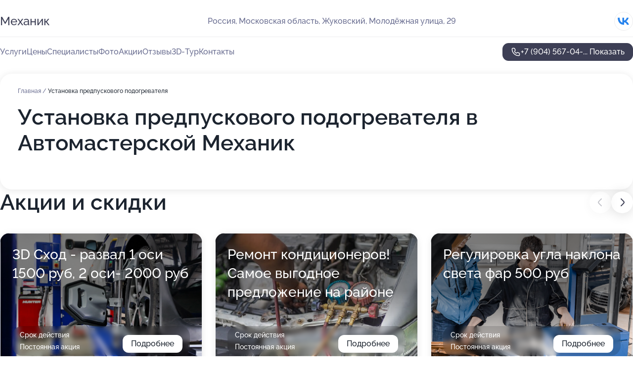

--- FILE ---
content_type: text/html; charset=utf-8
request_url: https://mehanik-service.ru/service/ustanovka_predpuskovogo_podogrevatelya/
body_size: 29878
content:
<!DOCTYPE html>
<html lang="ru">
<head>
	<meta http-equiv="Content-Type" content="text/html; charset=utf-8">
	<meta name="viewport" content="width=device-width,maximum-scale=1,initial-scale=1,user-scalable=0">
	<meta name="format-detection" content="telephone=no">
	<meta name="theme-color" content="#3D3F55">
	<meta name="description" content="Информация о&#160;Автомастерской Механик на&#160;Молодёжной улице в&#160;Жуковском">
	<link rel="icon" type="image/png" href="/favicon.png">

	<title>Автомастерская Механик на&#160;Молодёжной улице в&#160;Жуковском</title>

	<link nonce="8yDtMtWnYZQKkvqdsm2J29br" href="//mehanik-service.ru/build/lego2/lego2.css?v=ffAwWDmDuvY" rel="stylesheet" >

		<script type="application/ld+json">{"@context":"http:\/\/schema.org","@type":"AutomotiveBusiness","name":"\u0410\u0432\u0442\u043e\u043c\u0430\u0441\u0442\u0435\u0440\u0441\u043a\u0430\u044f \u041c\u0435\u0445\u0430\u043d\u0438\u043a","address":{"@type":"PostalAddress","streetAddress":"\u041c\u043e\u0441\u043a\u043e\u0432\u0441\u043a\u0430\u044f \u043e\u0431\u043b\u0430\u0441\u0442\u044c, \u0416\u0443\u043a\u043e\u0432\u0441\u043a\u0438\u0439, \u041c\u043e\u043b\u043e\u0434\u0451\u0436\u043d\u0430\u044f \u0443\u043b\u0438\u0446\u0430, 29","addressLocality":"\u041c\u043e\u0441\u043a\u0432\u0430"},"url":"https:\/\/mehanik-service.ru\/","contactPoint":{"@type":"ContactPoint","telephone":"+7\u00a0(904)\u00a0567-04-16","contactType":"customer service","areaServed":"RU","availableLanguage":"Russian"},"sameAs":["https:\/\/vk.com\/mexahukclub"],"image":"https:\/\/p2.zoon.ru\/preview\/XEo3z2SrBfo1_eAW95eubw\/2400x1500x75\/1\/f\/5\/original_58c88b90e28ef8ba4b8b456c_5b2a049813f33.jpg","aggregateRating":{"@type":"AggregateRating","ratingValue":4.7,"worstRating":1,"bestRating":5,"reviewCount":176}}</script>
		<script nonce="8yDtMtWnYZQKkvqdsm2J29br">
		window.js_base = '/js.php';
	</script>

	</head>
<body >
	 <header id="header" class="header" data-organization-id="58c88b90e28ef8ba4b8b456a">
	<div class="wrapper">
		<div class="header-container" data-uitest="lego-header-block">
			<div class="header-menu-activator" data-target="header-menu-activator">
				<span class="header-menu-activator__icon"></span>
			</div>

			<div class="header-title">
				<a href="/">					Механик
				</a>			</div>
			<div class="header-address text-3 text-secondary">Россия, Московская область, Жуковский, Молодёжная улица, 29</div>

						<div class="header-socials flex gap-8 icon icon--36" data-target="header-socials">
									<!--noindex-->
					<a href="https://vk.com/mexahukclub" data-category="vk_group" rel="nofollow" target="_blank">
						<svg class="svg-icons-vk_group" ><use xlink:href="/build/lego2/icons.svg?v=QSCehHzGySs#vk_group"></use></svg>
					</a>
					<!--/noindex-->
							</div>
					</div>

		<nav class="nav" data-target="header-nav" data-uitest="lego-navigation-block">
			<ul>
									<li data-target="header-services">
						<svg class="svg-icons-services" ><use xlink:href="/build/lego2/icons.svg?v=QSCehHzGySs#services"></use></svg>
						<a data-target="header-nav-link" href="https://mehanik-service.ru/services/" data-za="{&quot;ev_label&quot;:&quot;all_service&quot;}">Услуги</a>
					</li>
									<li data-target="header-prices">
						<svg class="svg-icons-prices" ><use xlink:href="/build/lego2/icons.svg?v=QSCehHzGySs#prices"></use></svg>
						<a data-target="header-nav-link" href="https://mehanik-service.ru/price/" data-za="{&quot;ev_label&quot;:&quot;price&quot;}">Цены</a>
					</li>
									<li data-target="header-specialists">
						<svg class="svg-icons-specialists" ><use xlink:href="/build/lego2/icons.svg?v=QSCehHzGySs#specialists"></use></svg>
						<a data-target="header-nav-link" href="https://mehanik-service.ru/#specialists" data-za="{&quot;ev_label&quot;:&quot;org_prof&quot;}">Специалисты</a>
					</li>
									<li data-target="header-photo">
						<svg class="svg-icons-photo" ><use xlink:href="/build/lego2/icons.svg?v=QSCehHzGySs#photo"></use></svg>
						<a data-target="header-nav-link" href="https://mehanik-service.ru/#photos" data-za="{&quot;ev_label&quot;:&quot;photos&quot;}">Фото</a>
					</li>
									<li data-target="header-offers">
						<svg class="svg-icons-offers" ><use xlink:href="/build/lego2/icons.svg?v=QSCehHzGySs#offers"></use></svg>
						<a data-target="header-nav-link" href="https://mehanik-service.ru/#offers" data-za="{&quot;ev_label&quot;:&quot;offer&quot;}">Акции</a>
					</li>
									<li data-target="header-reviews">
						<svg class="svg-icons-reviews" ><use xlink:href="/build/lego2/icons.svg?v=QSCehHzGySs#reviews"></use></svg>
						<a data-target="header-nav-link" href="https://mehanik-service.ru/#reviews" data-za="{&quot;ev_label&quot;:&quot;reviews&quot;}">Отзывы</a>
					</li>
									<li data-target="header-tour3d">
						<svg class="svg-icons-tour3d" ><use xlink:href="/build/lego2/icons.svg?v=QSCehHzGySs#tour3d"></use></svg>
						<a data-target="header-nav-link" href="https://mehanik-service.ru/#tour3d" data-za="{&quot;ev_label&quot;:&quot;tour3d&quot;}">3D-Тур</a>
					</li>
									<li data-target="header-contacts">
						<svg class="svg-icons-contacts" ><use xlink:href="/build/lego2/icons.svg?v=QSCehHzGySs#contacts"></use></svg>
						<a data-target="header-nav-link" href="https://mehanik-service.ru/#contacts" data-za="{&quot;ev_label&quot;:&quot;contacts&quot;}">Контакты</a>
					</li>
							</ul>

			<div class="header-controls">
				<div class="header-controls__wrapper">
					<a
	href="tel:+79045670416"
	class="phone-button button button--primary button--36 icon--20"
	data-phone="+7 (904) 567-04-16"
	data-za="{&quot;ev_sourceType&quot;:&quot;&quot;,&quot;ev_sourceId&quot;:&quot;58c88b90e28ef8ba4b8b456a.726a&quot;,&quot;object_type&quot;:&quot;organization&quot;,&quot;object_id&quot;:&quot;58c88b90e28ef8ba4b8b456a.726a&quot;,&quot;ev_label&quot;:&quot;premium&quot;,&quot;ev_category&quot;:&quot;phone_o_l&quot;}">
	<svg class="svg-icons-phone" ><use xlink:href="/build/lego2/icons.svg?v=QSCehHzGySs#phone"></use></svg>
			<div data-target="show-phone-number">
			+7 (904) 567-04-...
			<span data-target="phone-button-show">Показать</span>
		</div>
	</a>


									</div>

							</div>

			<div class="header-nav-address">
									<div class="header-block flex gap-12 icon icon--36" data-target="header-socials">
													<!--noindex-->
							<a href="https://vk.com/mexahukclub" data-category="vk_group" rel="nofollow" target="_blank">
								<svg class="svg-icons-vk_group" ><use xlink:href="/build/lego2/icons.svg?v=QSCehHzGySs#vk_group"></use></svg>
							</a>
							<!--/noindex-->
											</div>
				
				<div class="header-block text-3 text-center text-secondary">Россия, Московская область, Жуковский, Молодёжная улица, 29</div>
			</div>
		</nav>
	</div>
</header>
<div class="header-placeholder"></div>

<div class="contacts-panel" id="contacts-panel">
	

	<div class="contacts-panel-wrapper">
								<a href="tel:+79045670416" class="contacts-panel-icon" data-phone="+7 (904) 567-04-16" data-za="{&quot;ev_sourceType&quot;:&quot;nav_panel&quot;,&quot;ev_sourceId&quot;:&quot;58c88b90e28ef8ba4b8b456a.726a&quot;,&quot;object_type&quot;:&quot;organization&quot;,&quot;object_id&quot;:&quot;58c88b90e28ef8ba4b8b456a.726a&quot;,&quot;ev_label&quot;:&quot;premium&quot;,&quot;ev_category&quot;:&quot;phone_o_l&quot;}">
				<svg class="svg-icons-phone_filled" ><use xlink:href="/build/lego2/icons.svg?v=QSCehHzGySs#phone_filled"></use></svg>
			</a>
						</div>
</div>

<script nonce="8yDtMtWnYZQKkvqdsm2J29br" type="module">
	import { initContactsPanel } from '//mehanik-service.ru/build/lego2/lego2.js?v=At8PkRp6+qc';

	initContactsPanel(document.getElementById('contacts-panel'));
</script>


<script nonce="8yDtMtWnYZQKkvqdsm2J29br" type="module">
	import { initHeader } from '//mehanik-service.ru/build/lego2/lego2.js?v=At8PkRp6+qc';

	initHeader(document.getElementById('header'));
</script>
 	<main class="main-container">
		<div class="wrapper section-wrapper">
			<div class="service-description__wrapper">
	<section class="service-description section-block">
		<div class="page-breadcrumbs">
			<div class="breadcrumbs">
			<span>
							<a href="https://mehanik-service.ru/">
					Главная
				</a>
						/		</span>
			<span class="active">
							Установка предпускового подогревателя
								</span>
	</div>

		</div>
					<script nonce="8yDtMtWnYZQKkvqdsm2J29br" type="application/ld+json">{"@context":"http:\/\/schema.org","@type":"BreadcrumbList","itemListElement":[{"@type":"ListItem","position":1,"item":{"name":"\u0413\u043b\u0430\u0432\u043d\u0430\u044f","@id":"https:\/\/mehanik-service.ru\/"}}]}</script>
		
		<div class="service-description-title">
			<h1 class="page-title">Установка предпускового подогревателя в Автомастерской Механик</h1>
			<div class="service-description-title__price">
							</div>
		</div>

		<div class="service-description__text collapse collapse--text-3">
			<div class="collapse__overflow">
				<div class="collapse__text"><p> </p></div>
			</div>
		</div>
	</section>

	</div>
<section class="offers" id="offers" data-uitest="lego-offers-block">
	<div class="section-block__title flex flex--sb">
		<h2 class="text-h2">
			Акции и скидки
		</h2>

		<div class="slider__navigation" data-target="slider-navigation">
			<button class="slider__control prev" data-target="slider-prev">
				<svg class="svg-icons-arrow" ><use xlink:href="/build/lego2/icons.svg?v=QSCehHzGySs#arrow"></use></svg>
			</button>
			<button class="slider__control next" data-target="slider-next">
				<svg class="svg-icons-arrow" ><use xlink:href="/build/lego2/icons.svg?v=QSCehHzGySs#arrow"></use></svg>
			</button>
		</div>
	</div>

	<div class="offers__list" data-target="slider-container">
		<div class="offers__slider swiper-wrapper">
							<div data-offer-id="65bb570b91012125a80d55a0" data-sid="65bb570b91012125a80d55a0.aa26" class="offers-item swiper-slide text-white">
					<img
						class="offers-item__image"
						src="https://p0.zoon.ru/0/4/65bb570b91012125a80d55a0_65bb57f0a82fa3.30687684.jpg"
						loading="lazy"
						alt="">
					<div class="offers-item__container">
						<div class="text-5">3D Сход - развал 1 оси 1500 руб, 2 оси- 2000 руб</div>
						<div class="offers-item__bottom">
							<div>
								<div>
									Срок действия
								</div>
								<div>Постоянная акция</div>
							</div>
							<button class="button offers-item__button button--36">Подробнее</button>
						</div>
					</div>
				</div>
							<div data-offer-id="65bb5a6d2ec50d34410c01a9" data-sid="65bb5a6d2ec50d34410c01a9.84c2" class="offers-item swiper-slide text-white">
					<img
						class="offers-item__image"
						src="https://p0.zoon.ru/b/4/65bb5698265080f6330ac1f5_65bb5a37871b67.96299409.jpg"
						loading="lazy"
						alt="">
					<div class="offers-item__container">
						<div class="text-5">Ремонт кондиционеров! Самое выгодное предложение на районе</div>
						<div class="offers-item__bottom">
							<div>
								<div>
									Срок действия
								</div>
								<div>Постоянная акция</div>
							</div>
							<button class="button offers-item__button button--36">Подробнее</button>
						</div>
					</div>
				</div>
							<div data-offer-id="65377dc1c8c2fd7f19012e2d" data-sid="65377dc1c8c2fd7f19012e2d.2b1c" class="offers-item swiper-slide text-white">
					<img
						class="offers-item__image"
						src="https://p1.zoon.ru/3/a/65377dc1c8c2fd7f19012e2d_653782775ccea8.61202114.jpg"
						loading="lazy"
						alt="">
					<div class="offers-item__container">
						<div class="text-5">Регулировка угла наклона света фар 500 руб</div>
						<div class="offers-item__bottom">
							<div>
								<div>
									Срок действия
								</div>
								<div>Постоянная акция</div>
							</div>
							<button class="button offers-item__button button--36">Подробнее</button>
						</div>
					</div>
				</div>
							<div data-offer-id="6243ff0aef35d139c657a05a" data-sid="6243ff0aef35d139c657a05a.2d4c" class="offers-item swiper-slide text-white">
					<img
						class="offers-item__image"
						src="https://p1.zoon.ru/7/a/62431217cc4d4079b058f7be_6243ff07c1124.jpg"
						loading="lazy"
						alt="">
					<div class="offers-item__container">
						<div class="text-5">Мы не поднимаем цены</div>
						<div class="offers-item__bottom">
							<div>
								<div>
									Срок действия
								</div>
								<div>Постоянная акция</div>
							</div>
							<button class="button offers-item__button button--36">Подробнее</button>
						</div>
					</div>
				</div>
											</div>

		<div class="slider__pagination" data-target="slider-pagination"></div>
	</div>
</section>
<script nonce="8yDtMtWnYZQKkvqdsm2J29br" type="module">
	import { initOffers } from '//mehanik-service.ru/build/lego2/lego2.js?v=At8PkRp6+qc';

	const node = document.getElementById('offers');

	initOffers(node, { organizationId: '58c88b90e28ef8ba4b8b456a' });
</script>
<section class="photo-section" id="photos" data-uitest="lego-gallery-block">
	<div class="section-block__title flex flex--sb">
		<h2 class="text-h2">Фотогалерея</h2>

					<div class="slider__navigation" data-target="slider-navigation">
				<button class="slider__control prev" data-target="slider-prev">
					<svg class="svg-icons-arrow" ><use xlink:href="/build/lego2/icons.svg?v=QSCehHzGySs#arrow"></use></svg>
				</button>
				<button class="slider__control next" data-target="slider-next">
					<svg class="svg-icons-arrow" ><use xlink:href="/build/lego2/icons.svg?v=QSCehHzGySs#arrow"></use></svg>
				</button>
			</div>
			</div>

	<div class="section-block__slider" data-target="slider-container" data-total="26" data-owner-type="organization" data-owner-id="58c88b90e28ef8ba4b8b456a">
		<div class="photo-section__slider swiper-wrapper">
						<div class="photo-section__slide swiper-slide" data-id="5b2a0498ff016526664c3c05" data-target="photo-slide-item" data-index="0">
				<img src="https://p2.zoon.ru/preview/ivVD8VC1j4_BYbIofJPshA/1200x800x85/1/f/5/original_58c88b90e28ef8ba4b8b456c_5b2a049813f33.jpg" loading="lazy" alt="">
			</div>
						<div class="photo-section__slide swiper-slide" data-id="58c88c02eddafbc8478b47fa" data-target="photo-slide-item" data-index="1">
				<img src="https://p2.zoon.ru/preview/Yhs7d3QwtaomWnsmshsK3A/784x800x85/1/f/6/original_58c88b90e28ef8ba4b8b456c_58c88c01c561a.jpg" loading="lazy" alt="">
			</div>
						<div class="photo-section__slide swiper-slide" data-id="5b2a04a0ff0165258962fbb5" data-target="photo-slide-item" data-index="2">
				<img src="https://p0.zoon.ru/preview/Hpx4LQB5yEoCINvC8OykwA/1200x800x85/1/b/1/original_58c88b90e28ef8ba4b8b456c_5b2a04a010d25.jpg" loading="lazy" alt="">
			</div>
						<div class="photo-section__slide swiper-slide" data-id="5b2a04afff016526390363c6" data-target="photo-slide-item" data-index="3">
				<img src="https://p0.zoon.ru/preview/etDYgnEJUzAYXxCRWHt9SA/1200x800x85/1/4/4/original_58c88b90e28ef8ba4b8b456c_5b2a04af872ef.jpg" loading="lazy" alt="">
			</div>
						<div class="photo-section__slide swiper-slide" data-id="5b2a048aff0165258962fbb1" data-target="photo-slide-item" data-index="4">
				<img src="https://p1.zoon.ru/preview/KhknyHMIyrOPLK4GYGNVjQ/1200x800x85/1/5/a/original_58c88b90e28ef8ba4b8b456c_5b2a0489abb0d.jpg" loading="lazy" alt="">
			</div>
						<div class="photo-section__slide swiper-slide" data-id="5b2a0496ff0165258962fbb3" data-target="photo-slide-item" data-index="5">
				<img src="https://p2.zoon.ru/preview/NfZeYMCcqdc52ylNHCiXgA/1200x800x85/1/6/9/original_58c88b90e28ef8ba4b8b456c_5b2a0495b5e23.jpg" loading="lazy" alt="">
			</div>
						<div class="photo-section__slide swiper-slide" data-id="5b2a04aeff01652239142660" data-target="photo-slide-item" data-index="6">
				<img src="https://p0.zoon.ru/preview/Rx3sVXo5Fq8qI8Q3-DyPqg/1200x800x85/1/1/7/original_58c88b90e28ef8ba4b8b456c_5b2a04aec0b49.jpg" loading="lazy" alt="">
			</div>
						<div class="photo-section__slide swiper-slide" data-id="5b2a04a8ff016525f51355d3" data-target="photo-slide-item" data-index="7">
				<img src="https://p2.zoon.ru/preview/aUpvJtf3wD0dM5AcovP92w/1200x800x85/1/7/6/original_58c88b90e28ef8ba4b8b456c_5b2a04a857d2b.jpg" loading="lazy" alt="">
			</div>
						<div class="photo-section__slide swiper-slide" data-id="5b2a04a6ff016524e9500192" data-target="photo-slide-item" data-index="8">
				<img src="https://p2.zoon.ru/preview/eWYg_ngw8YihT5s8s2rcZQ/1200x800x85/1/4/4/original_58c88b90e28ef8ba4b8b456c_5b2a04a66af3c.jpg" loading="lazy" alt="">
			</div>
						<div class="photo-section__slide swiper-slide" data-id="5b2a04a0ff01652239142659" data-target="photo-slide-item" data-index="9">
				<img src="https://p2.zoon.ru/preview/BijpzNaMH7JLDFOuFzSykw/1200x800x85/1/5/7/original_58c88b90e28ef8ba4b8b456c_5b2a049fad943.jpg" loading="lazy" alt="">
			</div>
						<div class="photo-section__slide swiper-slide" data-id="5b2a04adff016525c746ebde" data-target="photo-slide-item" data-index="10">
				<img src="https://p0.zoon.ru/preview/FJJ0dXDV3BXos6IUgNxaKw/1200x800x85/1/e/5/original_58c88b90e28ef8ba4b8b456c_5b2a04acac2eb.jpg" loading="lazy" alt="">
			</div>
						<div class="photo-section__slide swiper-slide" data-id="5b2a0490ff016524e9500190" data-target="photo-slide-item" data-index="11">
				<img src="https://p2.zoon.ru/preview/_NDh9XAOb80ke34Qf7QN_Q/1200x800x85/1/2/c/original_58c88b90e28ef8ba4b8b456c_5b2a048fbf589.jpg" loading="lazy" alt="">
			</div>
						<div class="photo-section__slide swiper-slide" data-id="5b2a048eff01652239142657" data-target="photo-slide-item" data-index="12">
				<img src="https://p0.zoon.ru/preview/zmAmTU5t1_1MS5IBnwBCFw/1200x800x85/1/c/f/original_58c88b90e28ef8ba4b8b456c_5b2a048e2c5b4.jpg" loading="lazy" alt="">
			</div>
						<div class="photo-section__slide swiper-slide" data-id="5b2a048bff016526664c3c03" data-target="photo-slide-item" data-index="13">
				<img src="https://p2.zoon.ru/preview/AOFMIhtW__ohKKD8jvCoyw/1200x800x85/1/6/c/original_58c88b90e28ef8ba4b8b456c_5b2a048b794c9.jpg" loading="lazy" alt="">
			</div>
						<div class="photo-section__slide swiper-slide" data-id="5b2a0483ff016525c746ebd4" data-target="photo-slide-item" data-index="14">
				<img src="https://p1.zoon.ru/preview/AfTX5HBHyXtvNlzxHbdexg/1200x800x85/1/5/b/original_58c88b90e28ef8ba4b8b456c_5b2a04830b4ba.jpg" loading="lazy" alt="">
			</div>
						<div class="photo-section__slide swiper-slide" data-id="5b2a04adff016521dc345453" data-target="photo-slide-item" data-index="15">
				<img src="https://p0.zoon.ru/preview/h4w65a59YA-ICH1XhInSaA/1200x800x85/1/0/1/original_58c88b90e28ef8ba4b8b456c_5b2a04ad1deb4.jpg" loading="lazy" alt="">
			</div>
						<div class="photo-section__slide swiper-slide" data-id="5b2a0482ff016525954aac5f" data-target="photo-slide-item" data-index="16">
				<img src="https://p0.zoon.ru/preview/eYvqDIgud2qO8X2NbigKpQ/1200x800x85/1/b/9/original_58c88b90e28ef8ba4b8b456c_5b2a04822113c.jpg" loading="lazy" alt="">
			</div>
						<div class="photo-section__slide swiper-slide" data-id="5b2a0482ff01652545672cdb" data-target="photo-slide-item" data-index="17">
				<img src="https://p1.zoon.ru/preview/nuYbsK8ekIoMxOSTH6TEwg/1200x800x85/1/1/e/original_58c88b90e28ef8ba4b8b456c_5b2a0481e8567.jpg" loading="lazy" alt="">
			</div>
						<div class="photo-section__slide swiper-slide" data-id="5b2a047aff0165227e387047" data-target="photo-slide-item" data-index="18">
				<img src="https://p2.zoon.ru/preview/C_tfNbjKZAzQHEwReb0svw/1200x800x85/1/8/5/original_58c88b90e28ef8ba4b8b456c_5b2a0479dd3b4.jpg" loading="lazy" alt="">
			</div>
						<div class="photo-section__slide swiper-slide" data-id="5b2a047bff016525f51355ce" data-target="photo-slide-item" data-index="19">
				<img src="https://p2.zoon.ru/preview/9yXTl3brPUYKUUMNwcPKaQ/1200x800x85/1/c/b/original_58c88b90e28ef8ba4b8b456c_5b2a047a9bba6.jpg" loading="lazy" alt="">
			</div>
						<div class="photo-section__slide swiper-slide" data-id="5b2a047aff0165258a032f94" data-target="photo-slide-item" data-index="20">
				<img src="https://p1.zoon.ru/preview/Hnkt_1AuaW_NVP3gxU3A3g/1200x800x85/1/6/c/original_58c88b90e28ef8ba4b8b456c_5b2a0479d35c1.jpg" loading="lazy" alt="">
			</div>
						<div class="photo-section__slide swiper-slide" data-id="5b2a0495ff016525ae195dd7" data-target="photo-slide-item" data-index="21">
				<img src="https://p0.zoon.ru/preview/zpE1L9OMkKVxnRwhNk5_QA/1200x800x85/1/8/6/original_58c88b90e28ef8ba4b8b456c_5b2a049581254.jpg" loading="lazy" alt="">
			</div>
						<div class="photo-section__slide swiper-slide" data-id="5b2a049fff01651f1c3c17e1" data-target="photo-slide-item" data-index="22">
				<img src="https://p1.zoon.ru/preview/jvPjrl-va-a3afPecZ5O9Q/1200x800x85/1/2/f/original_58c88b90e28ef8ba4b8b456c_5b2a049f8d3b1.jpg" loading="lazy" alt="">
			</div>
						<div class="photo-section__slide swiper-slide" data-id="5b2a0488ff01652545672cdd" data-target="photo-slide-item" data-index="23">
				<img src="https://p2.zoon.ru/preview/UgpeNri7ZI8tHrS6WRhn8Q/1200x800x85/1/6/b/original_58c88b90e28ef8ba4b8b456c_5b2a0488a6064.jpg" loading="lazy" alt="">
			</div>
						<div class="photo-section__slide swiper-slide" data-id="5b2a04a9ff0165223914265d" data-target="photo-slide-item" data-index="24">
				<img src="https://p1.zoon.ru/preview/agAM3Y4H8u2hLvTqhz9VWw/1200x800x85/1/3/1/original_58c88b90e28ef8ba4b8b456c_5b2a04a8e03d7.jpg" loading="lazy" alt="">
			</div>
						<div class="photo-section__slide swiper-slide" data-id="5b2a0492ff0165269c78f682" data-target="photo-slide-item" data-index="25">
				<img src="https://p1.zoon.ru/preview/MN9TZBJLablwEip6VDpkKg/1200x800x85/1/3/2/original_58c88b90e28ef8ba4b8b456c_5b2a0491a397b.jpg" loading="lazy" alt="">
			</div>
					</div>
	</div>

	<div class="slider__pagination" data-target="slider-pagination"></div>
</section>

<script nonce="8yDtMtWnYZQKkvqdsm2J29br" type="module">
	import { initPhotos } from '//mehanik-service.ru/build/lego2/lego2.js?v=At8PkRp6+qc';

	const node = document.getElementById('photos');
	initPhotos(node);
</script>
<section class="reviews-section section-block" id="reviews" data-uitest="lego-reviews-block">
	<div class="section-block__title flex flex--sb">
		<h2 class="text-h2">
			Отзывы
		</h2>

				<div class="slider__navigation" data-target="slider-navigation">
			<button class="slider__control prev" data-target="slider-prev">
				<svg class="svg-icons-arrow" ><use xlink:href="/build/lego2/icons.svg?v=QSCehHzGySs#arrow"></use></svg>
			</button>
			<button class="slider__control next" data-target="slider-next">
				<svg class="svg-icons-arrow" ><use xlink:href="/build/lego2/icons.svg?v=QSCehHzGySs#arrow"></use></svg>
			</button>
		</div>
			</div>

	<div class="reviews-section__list" data-target="slider-container">
		<div class="reviews-section__slider swiper-wrapper" data-target="review-section-slides">
							<div
	class="reviews-section-item swiper-slide "
	data-id="687cba2afa1456f8820aab16"
	data-owner-id="58c88b90e28ef8ba4b8b456a"
	data-target="review">
	<div  class="flex flex--center-y gap-12">
		<div class="reviews-section-item__avatar">
										<svg class="svg-icons-user" ><use xlink:href="/build/lego2/icons.svg?v=QSCehHzGySs#user"></use></svg>
					</div>
		<div class="reviews-section-item__head">
			<div class="reviews-section-item__head-top flex flex--center-y gap-16">
				<div class="flex flex--center-y gap-8">
										<div class="stars stars--16" style="--rating: 1">
						<div class="stars__rating">
							<div class="stars stars--filled"></div>
						</div>
					</div>
					<div class="reviews-section-item__mark text-3">
						1,0
					</div>
				</div>
											</div>

			<div class="reviews-section-item__name text-3 fade">
				Ольга
			</div>
		</div>
	</div>
					<div class="reviews-section-item__descr collapse collapse--text-2 mt-8">
			<div class="collapse__overflow">
				<div class="collapse__text">
					Добрый день. Обращаюсь в  данный сервис не первый раз. Делать сходразвал здесь не советую, после регулировки машину вело в сторону, при повторном обращение, с целью устранить дефект, получила ответ резина плохая (резина куплена весной -нокиа) и новый чек за проверку сход развала, машину вело уже в другую сторону и руль после поворота не возвращался обратно. Проблему исправили в другом сервесе!
				</div>
			</div>
		</div>
			<div class="reviews-section-item__date text-2 text-secondary mt-8">
		20 июля 2025 Отзыв взят с сайта Zoon.ru
	</div>
</div>

							<div
	class="reviews-section-item swiper-slide "
	data-id="64ee0458b6c99f1f470b50ce"
	data-owner-id="58c88b90e28ef8ba4b8b456a"
	data-target="review">
	<div  class="flex flex--center-y gap-12">
		<div class="reviews-section-item__avatar">
										<svg class="svg-icons-user" ><use xlink:href="/build/lego2/icons.svg?v=QSCehHzGySs#user"></use></svg>
					</div>
		<div class="reviews-section-item__head">
			<div class="reviews-section-item__head-top flex flex--center-y gap-16">
				<div class="flex flex--center-y gap-8">
										<div class="stars stars--16" style="--rating: 5">
						<div class="stars__rating">
							<div class="stars stars--filled"></div>
						</div>
					</div>
					<div class="reviews-section-item__mark text-3">
						5,0
					</div>
				</div>
											</div>

			<div class="reviews-section-item__name text-3 fade">
				Денис
			</div>
		</div>
	</div>
					<div class="reviews-section-item__descr collapse collapse--text-2 mt-8">
			<div class="collapse__overflow">
				<div class="collapse__text">
																<div>
							<span class="reviews-section-item__text-title">Преимущества:</span> Делал ТО, масло в коробке, в движке, все фильтра. Делал по записи, как и в прошлый раз все прошло отлично. Я не жду машину, оставляю и ухожу. По звонку прихожу и забираю. Я всем доволен.
						</div>
																<div>
							<span class="reviews-section-item__text-title">Недостатки:</span> Даже не знаю можно это назвать недостатком, но сами ребята звонят не сразу после того как машина готова к выдаче, я лично сам звоню и узнаю.
						</div>
														</div>
			</div>
		</div>
			<div class="reviews-section-item__date text-2 text-secondary mt-8">
		29 августа 2023 Отзыв взят с сайта Zoon.ru
	</div>
</div>

							<div
	class="reviews-section-item swiper-slide "
	data-id="64a28cbaefb4cca6530d2875"
	data-owner-id="58c88b90e28ef8ba4b8b456a"
	data-target="review">
	<div  class="flex flex--center-y gap-12">
		<div class="reviews-section-item__avatar">
										<svg class="svg-icons-user" ><use xlink:href="/build/lego2/icons.svg?v=QSCehHzGySs#user"></use></svg>
					</div>
		<div class="reviews-section-item__head">
			<div class="reviews-section-item__head-top flex flex--center-y gap-16">
				<div class="flex flex--center-y gap-8">
										<div class="stars stars--16" style="--rating: 5">
						<div class="stars__rating">
							<div class="stars stars--filled"></div>
						</div>
					</div>
					<div class="reviews-section-item__mark text-3">
						5,0
					</div>
				</div>
											</div>

			<div class="reviews-section-item__name text-3 fade">
				Денис
			</div>
		</div>
	</div>
					<div class="reviews-section-item__descr collapse collapse--text-2 mt-8">
			<div class="collapse__overflow">
				<div class="collapse__text">
																<div>
							<span class="reviews-section-item__text-title">Преимущества:</span> Менял масло в коробке, по предварительной записи. Все прошло быстро и комфортно. Ребята все объяснили, сами загнали машину, сами выгнали. Ничего лишнего не навязывали. Пока все нравится, буду обслуживаться в этом сервисе.
						</div>
																<div>
							<span class="reviews-section-item__text-title">Недостатки:</span> Нету комнаты отдыха с телеком и плейстейшен))))) Шутка!!!!
						</div>
																<div>
							<span class="reviews-section-item__text-title">Комментарий:</span>
							Надеюсь и дальше будет все норм, через 3 тысячи опять к вам ехать.
						</div>
									</div>
			</div>
		</div>
			<div class="reviews-section-item__date text-2 text-secondary mt-8">
		3 июля 2023 Отзыв взят с сайта Zoon.ru
	</div>
</div>

							<div
	class="reviews-section-item swiper-slide "
	data-id="648c064f44763a30540735ff"
	data-owner-id="58c88b90e28ef8ba4b8b456a"
	data-target="review">
	<div  class="flex flex--center-y gap-12">
		<div class="reviews-section-item__avatar">
										<svg class="svg-icons-user" ><use xlink:href="/build/lego2/icons.svg?v=QSCehHzGySs#user"></use></svg>
					</div>
		<div class="reviews-section-item__head">
			<div class="reviews-section-item__head-top flex flex--center-y gap-16">
				<div class="flex flex--center-y gap-8">
										<div class="stars stars--16" style="--rating: 1">
						<div class="stars__rating">
							<div class="stars stars--filled"></div>
						</div>
					</div>
					<div class="reviews-section-item__mark text-3">
						1,0
					</div>
				</div>
											</div>

			<div class="reviews-section-item__name text-3 fade">
				Наталья
			</div>
		</div>
	</div>
					<div class="reviews-section-item__descr collapse collapse--text-2 mt-8">
			<div class="collapse__overflow">
				<div class="collapse__text">
					Кидаловы, записалась больше недели назад на ремонт кондиционера, а за день позвонили с просьбой перенести, а в день приёма за час вообще что не примут. Если люди так поступают, значит не честные. Никому не порекомендую эти гара7кину контору
				</div>
			</div>
		</div>
			<div class="reviews-section-item__date text-2 text-secondary mt-8">
		16 июня 2023 Отзыв взят с сайта Zoon.ru
	</div>
</div>

							<div
	class="reviews-section-item swiper-slide "
	data-id="62fce5e82061b4713401e247"
	data-owner-id="58c88b90e28ef8ba4b8b456a"
	data-target="review">
	<div  class="flex flex--center-y gap-12">
		<div class="reviews-section-item__avatar">
										<svg class="svg-icons-user" ><use xlink:href="/build/lego2/icons.svg?v=QSCehHzGySs#user"></use></svg>
					</div>
		<div class="reviews-section-item__head">
			<div class="reviews-section-item__head-top flex flex--center-y gap-16">
				<div class="flex flex--center-y gap-8">
										<div class="stars stars--16" style="--rating: 5">
						<div class="stars__rating">
							<div class="stars stars--filled"></div>
						</div>
					</div>
					<div class="reviews-section-item__mark text-3">
						5,0
					</div>
				</div>
											</div>

			<div class="reviews-section-item__name text-3 fade">
				Владимир Никитин
			</div>
		</div>
	</div>
					<div class="reviews-section-item__descr collapse collapse--text-2 mt-8">
			<div class="collapse__overflow">
				<div class="collapse__text">
																<div>
							<span class="reviews-section-item__text-title">Преимущества:</span> Классные, понимающие мастера.
						</div>
																<div>
							<span class="reviews-section-item__text-title">Недостатки:</span> Не увидел.
						</div>
																<div>
							<span class="reviews-section-item__text-title">Комментарий:</span>
							Реально хорошие мастера, которые делают свою работу на отлично.
						</div>
									</div>
			</div>
		</div>
			<div class="reviews-section-item__date text-2 text-secondary mt-8">
		17 августа 2022 Отзыв взят с сайта Zoon.ru
	</div>
</div>

							<div
	class="reviews-section-item swiper-slide reviews-section-item--with-photo"
	data-id="6219fa141fbefa37c34be2e1"
	data-owner-id="58c88b90e28ef8ba4b8b456a"
	data-target="review">
	<div  class="flex flex--center-y gap-12">
		<div class="reviews-section-item__avatar">
										<svg class="svg-icons-user" ><use xlink:href="/build/lego2/icons.svg?v=QSCehHzGySs#user"></use></svg>
					</div>
		<div class="reviews-section-item__head">
			<div class="reviews-section-item__head-top flex flex--center-y gap-16">
				<div class="flex flex--center-y gap-8">
										<div class="stars stars--16" style="--rating: 5">
						<div class="stars__rating">
							<div class="stars stars--filled"></div>
						</div>
					</div>
					<div class="reviews-section-item__mark text-3">
						5,0
					</div>
				</div>
											</div>

			<div class="reviews-section-item__name text-3 fade">
				Дмитрий Дурко
			</div>
		</div>
	</div>
					<div class="reviews-section-item__descr collapse collapse--text-2 mt-8">
			<div class="collapse__overflow">
				<div class="collapse__text">
																<div>
							<span class="reviews-section-item__text-title">Преимущества:</span> Сделали то что не смогли сделать в дальнем Подмосковье
						</div>
																<div>
							<span class="reviews-section-item__text-title">Недостатки:</span> Кофе ☕ машина и телик в зоне ожидания
						</div>
																<div>
							<span class="reviews-section-item__text-title">Комментарий:</span>
							Очень серьёзная компания!
						</div>
									</div>
			</div>
		</div>
								<div class="reviews-section-item__slider" data-target="reviews-section-item-slider">
			<div data-target="slider-container">
				<div class="reviews-section__slider swiper-wrapper">
											<div class="reviews-section-item__slide swiper-slide">
							<img src="https://p1.zoon.ru/preview/2faimzG4Das4quy_zFmRcA/98x98x90/1/0/5/6219f9e46952894b04396e45_6219f9e4951e5.jpg" loading="lazy" alt="">
						</div>
									</div>
			</div>
					</div>
		<div class="reviews-section-item__date text-2 text-secondary mt-8">
		26 февраля 2022 Отзыв взят с сайта Zoon.ru
	</div>
</div>

							<div
	class="reviews-section-item swiper-slide "
	data-id="61cd3a3169a5c8418640c172"
	data-owner-id="58c88b90e28ef8ba4b8b456a"
	data-target="review">
	<div  class="flex flex--center-y gap-12">
		<div class="reviews-section-item__avatar">
										<svg class="svg-icons-user" ><use xlink:href="/build/lego2/icons.svg?v=QSCehHzGySs#user"></use></svg>
					</div>
		<div class="reviews-section-item__head">
			<div class="reviews-section-item__head-top flex flex--center-y gap-16">
				<div class="flex flex--center-y gap-8">
										<div class="stars stars--16" style="--rating: 5">
						<div class="stars__rating">
							<div class="stars stars--filled"></div>
						</div>
					</div>
					<div class="reviews-section-item__mark text-3">
						5,0
					</div>
				</div>
											</div>

			<div class="reviews-section-item__name text-3 fade">
				Виталий
			</div>
		</div>
	</div>
					<div class="reviews-section-item__descr collapse collapse--text-2 mt-8">
			<div class="collapse__overflow">
				<div class="collapse__text">
					Сход -развал быстро сделали. Приехал по записи, приемщик вовремя принял, сделали за 30-40 минут и отпустили. Есть доверие, без претензий.
				</div>
			</div>
		</div>
			<div class="reviews-section-item__date text-2 text-secondary mt-8">
		29 декабря 2021 Отзыв взят с сайта Zoon.ru
	</div>
</div>

							<div
	class="reviews-section-item swiper-slide "
	data-id="61ccc211656dc5524b04a1dc"
	data-owner-id="58c88b90e28ef8ba4b8b456a"
	data-target="review">
	<div  class="flex flex--center-y gap-12">
		<div class="reviews-section-item__avatar">
										<svg class="svg-icons-user" ><use xlink:href="/build/lego2/icons.svg?v=QSCehHzGySs#user"></use></svg>
					</div>
		<div class="reviews-section-item__head">
			<div class="reviews-section-item__head-top flex flex--center-y gap-16">
				<div class="flex flex--center-y gap-8">
										<div class="stars stars--16" style="--rating: 5">
						<div class="stars__rating">
							<div class="stars stars--filled"></div>
						</div>
					</div>
					<div class="reviews-section-item__mark text-3">
						5,0
					</div>
				</div>
											</div>

			<div class="reviews-section-item__name text-3 fade">
				Никита
			</div>
		</div>
	</div>
					<div class="reviews-section-item__descr collapse collapse--text-2 mt-8">
			<div class="collapse__overflow">
				<div class="collapse__text">
					У меня была замена внутреннего пыльника ШРУСа. Процедура заняла час. Сейчас все отлично работает. Для меня в работнике автосервиса главное - уважение к чужому автомобилю, чтобы обращались, как со своим. Механики вежливые, знают свое дело и качественно работают. Запчасти в наличии.
				</div>
			</div>
		</div>
			<div class="reviews-section-item__date text-2 text-secondary mt-8">
		29 декабря 2021 Отзыв взят с сайта Zoon.ru
	</div>
</div>

							<div
	class="reviews-section-item swiper-slide "
	data-id="61c9ed8ca31557213f1519b6"
	data-owner-id="58c88b90e28ef8ba4b8b456a"
	data-target="review">
	<div  class="flex flex--center-y gap-12">
		<div class="reviews-section-item__avatar">
										<svg class="svg-icons-user" ><use xlink:href="/build/lego2/icons.svg?v=QSCehHzGySs#user"></use></svg>
					</div>
		<div class="reviews-section-item__head">
			<div class="reviews-section-item__head-top flex flex--center-y gap-16">
				<div class="flex flex--center-y gap-8">
										<div class="stars stars--16" style="--rating: 5">
						<div class="stars__rating">
							<div class="stars stars--filled"></div>
						</div>
					</div>
					<div class="reviews-section-item__mark text-3">
						5,0
					</div>
				</div>
											</div>

			<div class="reviews-section-item__name text-3 fade">
				Дмитрий
			</div>
		</div>
	</div>
					<div class="reviews-section-item__descr collapse collapse--text-2 mt-8">
			<div class="collapse__overflow">
				<div class="collapse__text">
					Быстро и качественно заменили две лампочки в ближнем свете, сделали коррекцию фар. Доверился мастерам именно этой автомастерской, так как в Жуковском только в ней есть аппарат, который корректно делает регулировку фар. Общался с мастером-приёмщиком, он прекрасно работает. Загнал и выгнал машину.
				</div>
			</div>
		</div>
			<div class="reviews-section-item__date text-2 text-secondary mt-8">
		24 декабря 2021 Отзыв взят с сайта Zoon.ru
	</div>
</div>

							<div
	class="reviews-section-item swiper-slide "
	data-id="61c9e8d3ef2bd95dcf20f53d"
	data-owner-id="58c88b90e28ef8ba4b8b456a"
	data-target="review">
	<div  class="flex flex--center-y gap-12">
		<div class="reviews-section-item__avatar">
										<svg class="svg-icons-user" ><use xlink:href="/build/lego2/icons.svg?v=QSCehHzGySs#user"></use></svg>
					</div>
		<div class="reviews-section-item__head">
			<div class="reviews-section-item__head-top flex flex--center-y gap-16">
				<div class="flex flex--center-y gap-8">
										<div class="stars stars--16" style="--rating: 5">
						<div class="stars__rating">
							<div class="stars stars--filled"></div>
						</div>
					</div>
					<div class="reviews-section-item__mark text-3">
						5,0
					</div>
				</div>
											</div>

			<div class="reviews-section-item__name text-3 fade">
				Олег
			</div>
		</div>
	</div>
					<div class="reviews-section-item__descr collapse collapse--text-2 mt-8">
			<div class="collapse__overflow">
				<div class="collapse__text">
					Ребята-мастера вежливые, хорошие, все прошло отлично. На машине делали сход-развал. Они все рассказали, показали и объяснили. Нам все понравилось. После работ уже прошел месяц и проблем нет.
				</div>
			</div>
		</div>
			<div class="reviews-section-item__date text-2 text-secondary mt-8">
		24 декабря 2021 Отзыв взят с сайта Zoon.ru
	</div>
</div>

							<div
	class="reviews-section-item swiper-slide "
	data-id="61c9ae593316be6fed080f52"
	data-owner-id="58c88b90e28ef8ba4b8b456a"
	data-target="review">
	<div  class="flex flex--center-y gap-12">
		<div class="reviews-section-item__avatar">
										<svg class="svg-icons-user" ><use xlink:href="/build/lego2/icons.svg?v=QSCehHzGySs#user"></use></svg>
					</div>
		<div class="reviews-section-item__head">
			<div class="reviews-section-item__head-top flex flex--center-y gap-16">
				<div class="flex flex--center-y gap-8">
										<div class="stars stars--16" style="--rating: 5">
						<div class="stars__rating">
							<div class="stars stars--filled"></div>
						</div>
					</div>
					<div class="reviews-section-item__mark text-3">
						5,0
					</div>
				</div>
											</div>

			<div class="reviews-section-item__name text-3 fade">
				Максим
			</div>
		</div>
	</div>
					<div class="reviews-section-item__descr collapse collapse--text-2 mt-8">
			<div class="collapse__overflow">
				<div class="collapse__text">
					Корректировал фары в автомастерской. Специалисты работу выполнили оперативно и качественно, допустили к осмотру во время процесса, дали рекомендации по замене одной фары, хорошо общались, ответили на все интересующие вопросы.
				</div>
			</div>
		</div>
			<div class="reviews-section-item__date text-2 text-secondary mt-8">
		23 декабря 2021 Отзыв взят с сайта Zoon.ru
	</div>
</div>

							<div
	class="reviews-section-item swiper-slide "
	data-id="61c9ae98373b482fa1792411"
	data-owner-id="58c88b90e28ef8ba4b8b456a"
	data-target="review">
	<div  class="flex flex--center-y gap-12">
		<div class="reviews-section-item__avatar">
										<svg class="svg-icons-user" ><use xlink:href="/build/lego2/icons.svg?v=QSCehHzGySs#user"></use></svg>
					</div>
		<div class="reviews-section-item__head">
			<div class="reviews-section-item__head-top flex flex--center-y gap-16">
				<div class="flex flex--center-y gap-8">
										<div class="stars stars--16" style="--rating: 5">
						<div class="stars__rating">
							<div class="stars stars--filled"></div>
						</div>
					</div>
					<div class="reviews-section-item__mark text-3">
						5,0
					</div>
				</div>
											</div>

			<div class="reviews-section-item__name text-3 fade">
				Денис
			</div>
		</div>
	</div>
					<div class="reviews-section-item__descr collapse collapse--text-2 mt-8">
			<div class="collapse__overflow">
				<div class="collapse__text">
					У меня не заводилась машина, была диагностика и ремонт. Я оставил машину днем, на следующий день мне позвонили, сказали, можно забирать. Мастера качественно выполнили работу, выдали мне чек и гарантию, квитанцию, дали рекомендации.
				</div>
			</div>
		</div>
			<div class="reviews-section-item__date text-2 text-secondary mt-8">
		23 декабря 2021 Отзыв взят с сайта Zoon.ru
	</div>
</div>

							<div
	class="reviews-section-item swiper-slide "
	data-id="61c99ad2e8729c53db4be3e9"
	data-owner-id="58c88b90e28ef8ba4b8b456a"
	data-target="review">
	<div  class="flex flex--center-y gap-12">
		<div class="reviews-section-item__avatar">
										<svg class="svg-icons-user" ><use xlink:href="/build/lego2/icons.svg?v=QSCehHzGySs#user"></use></svg>
					</div>
		<div class="reviews-section-item__head">
			<div class="reviews-section-item__head-top flex flex--center-y gap-16">
				<div class="flex flex--center-y gap-8">
										<div class="stars stars--16" style="--rating: 5">
						<div class="stars__rating">
							<div class="stars stars--filled"></div>
						</div>
					</div>
					<div class="reviews-section-item__mark text-3">
						5,0
					</div>
				</div>
											</div>

			<div class="reviews-section-item__name text-3 fade">
				Павел
			</div>
		</div>
	</div>
					<div class="reviews-section-item__descr collapse collapse--text-2 mt-8">
			<div class="collapse__overflow">
				<div class="collapse__text">
					Делали визуальную диагностику подвески. Работа заняла 20 минут. Мастера все расписали на бумаге, сказали, что нужно сделать. Понравилась скорость работы мастеров и вежливость.
				</div>
			</div>
		</div>
			<div class="reviews-section-item__date text-2 text-secondary mt-8">
		23 декабря 2021 Отзыв взят с сайта Zoon.ru
	</div>
</div>

							<div
	class="reviews-section-item swiper-slide "
	data-id="61c8d265d0e94c10166aa89b"
	data-owner-id="58c88b90e28ef8ba4b8b456a"
	data-target="review">
	<div  class="flex flex--center-y gap-12">
		<div class="reviews-section-item__avatar">
										<svg class="svg-icons-user" ><use xlink:href="/build/lego2/icons.svg?v=QSCehHzGySs#user"></use></svg>
					</div>
		<div class="reviews-section-item__head">
			<div class="reviews-section-item__head-top flex flex--center-y gap-16">
				<div class="flex flex--center-y gap-8">
										<div class="stars stars--16" style="--rating: 5">
						<div class="stars__rating">
							<div class="stars stars--filled"></div>
						</div>
					</div>
					<div class="reviews-section-item__mark text-3">
						5,0
					</div>
				</div>
											</div>

			<div class="reviews-section-item__name text-3 fade">
				Владимир
			</div>
		</div>
	</div>
					<div class="reviews-section-item__descr collapse collapse--text-2 mt-8">
			<div class="collapse__overflow">
				<div class="collapse__text">
					Мне сделали развал-схождение. Мастер Андрей Козлов великолепный, он качественно, честно, профессионально, быстро и квалифицированно выполнил работу, я рекомендую его всему городу, он может все понятно объяснить любому человеку. Специалисты добросовестно относятся к своей работе.
				</div>
			</div>
		</div>
			<div class="reviews-section-item__date text-2 text-secondary mt-8">
		23 декабря 2021 Отзыв взят с сайта Zoon.ru
	</div>
</div>

							<div
	class="reviews-section-item swiper-slide "
	data-id="61c8c123e022c4583e236d0d"
	data-owner-id="58c88b90e28ef8ba4b8b456a"
	data-target="review">
	<div  class="flex flex--center-y gap-12">
		<div class="reviews-section-item__avatar">
										<svg class="svg-icons-user" ><use xlink:href="/build/lego2/icons.svg?v=QSCehHzGySs#user"></use></svg>
					</div>
		<div class="reviews-section-item__head">
			<div class="reviews-section-item__head-top flex flex--center-y gap-16">
				<div class="flex flex--center-y gap-8">
										<div class="stars stars--16" style="--rating: 5">
						<div class="stars__rating">
							<div class="stars stars--filled"></div>
						</div>
					</div>
					<div class="reviews-section-item__mark text-3">
						5,0
					</div>
				</div>
											</div>

			<div class="reviews-section-item__name text-3 fade">
				Александр Евгеньевич
			</div>
		</div>
	</div>
					<div class="reviews-section-item__descr collapse collapse--text-2 mt-8">
			<div class="collapse__overflow">
				<div class="collapse__text">
					У меня была проблема с глушителем, ремонт занял 4-5 часов. Мне предоставили документацию. Мастера приятные, хорошие, я доволен ими и сервисом.
				</div>
			</div>
		</div>
			<div class="reviews-section-item__date text-2 text-secondary mt-8">
		23 декабря 2021 Отзыв взят с сайта Zoon.ru
	</div>
</div>

							<div
	class="reviews-section-item swiper-slide "
	data-id="61c8aa2a30f8926f6e1139d2"
	data-owner-id="58c88b90e28ef8ba4b8b456a"
	data-target="review">
	<div  class="flex flex--center-y gap-12">
		<div class="reviews-section-item__avatar">
										<svg class="svg-icons-user" ><use xlink:href="/build/lego2/icons.svg?v=QSCehHzGySs#user"></use></svg>
					</div>
		<div class="reviews-section-item__head">
			<div class="reviews-section-item__head-top flex flex--center-y gap-16">
				<div class="flex flex--center-y gap-8">
										<div class="stars stars--16" style="--rating: 4">
						<div class="stars__rating">
							<div class="stars stars--filled"></div>
						</div>
					</div>
					<div class="reviews-section-item__mark text-3">
						4,0
					</div>
				</div>
											</div>

			<div class="reviews-section-item__name text-3 fade">
				Андрей
			</div>
		</div>
	</div>
					<div class="reviews-section-item__descr collapse collapse--text-2 mt-8">
			<div class="collapse__overflow">
				<div class="collapse__text">
					Ремонт сцепления два дня занял. Рекомендации нормальные получил, акт выполненных работ предоставили. Мастера общались вежливо. Доволен.
				</div>
			</div>
		</div>
			<div class="reviews-section-item__date text-2 text-secondary mt-8">
		23 декабря 2021 Отзыв взят с сайта Zoon.ru
	</div>
</div>

							<div
	class="reviews-section-item swiper-slide "
	data-id="61c8a932cce16d71824ece9c"
	data-owner-id="58c88b90e28ef8ba4b8b456a"
	data-target="review">
	<div  class="flex flex--center-y gap-12">
		<div class="reviews-section-item__avatar">
										<svg class="svg-icons-user" ><use xlink:href="/build/lego2/icons.svg?v=QSCehHzGySs#user"></use></svg>
					</div>
		<div class="reviews-section-item__head">
			<div class="reviews-section-item__head-top flex flex--center-y gap-16">
				<div class="flex flex--center-y gap-8">
										<div class="stars stars--16" style="--rating: 4">
						<div class="stars__rating">
							<div class="stars stars--filled"></div>
						</div>
					</div>
					<div class="reviews-section-item__mark text-3">
						4,0
					</div>
				</div>
											</div>

			<div class="reviews-section-item__name text-3 fade">
				Алексей
			</div>
		</div>
	</div>
					<div class="reviews-section-item__descr collapse collapse--text-2 mt-8">
			<div class="collapse__overflow">
				<div class="collapse__text">
					Подвеску менял, сутки работа заняла. Работает авто сейчас исправно. Всё в штатном порядке было, для меня главное – это профессионализм.
				</div>
			</div>
		</div>
			<div class="reviews-section-item__date text-2 text-secondary mt-8">
		23 декабря 2021 Отзыв взят с сайта Zoon.ru
	</div>
</div>

							<div
	class="reviews-section-item swiper-slide "
	data-id="61c8595d143f403fe30cfbbd"
	data-owner-id="58c88b90e28ef8ba4b8b456a"
	data-target="review">
	<div  class="flex flex--center-y gap-12">
		<div class="reviews-section-item__avatar">
										<svg class="svg-icons-user" ><use xlink:href="/build/lego2/icons.svg?v=QSCehHzGySs#user"></use></svg>
					</div>
		<div class="reviews-section-item__head">
			<div class="reviews-section-item__head-top flex flex--center-y gap-16">
				<div class="flex flex--center-y gap-8">
										<div class="stars stars--16" style="--rating: 4">
						<div class="stars__rating">
							<div class="stars stars--filled"></div>
						</div>
					</div>
					<div class="reviews-section-item__mark text-3">
						4,0
					</div>
				</div>
											</div>

			<div class="reviews-section-item__name text-3 fade">
				Евгений
			</div>
		</div>
	</div>
					<div class="reviews-section-item__descr collapse collapse--text-2 mt-8">
			<div class="collapse__overflow">
				<div class="collapse__text">
					Делал диагностику схем, замену опорного и ступичного подшипников и замену сальника. По времени, сделали очень быстро - часа за три. Запчасти покупал сам. Выдали наряд-заказ. Мастера вежливые, быстро решают вопросы, ничего плохого сказать не могу. Сервис выбрал по отзывам на яндекс-картах.
				</div>
			</div>
		</div>
			<div class="reviews-section-item__date text-2 text-secondary mt-8">
		23 декабря 2021 Отзыв взят с сайта Zoon.ru
	</div>
</div>

							<div
	class="reviews-section-item swiper-slide "
	data-id="61c829c0d095d2417c19b298"
	data-owner-id="58c88b90e28ef8ba4b8b456a"
	data-target="review">
	<div  class="flex flex--center-y gap-12">
		<div class="reviews-section-item__avatar">
										<svg class="svg-icons-user" ><use xlink:href="/build/lego2/icons.svg?v=QSCehHzGySs#user"></use></svg>
					</div>
		<div class="reviews-section-item__head">
			<div class="reviews-section-item__head-top flex flex--center-y gap-16">
				<div class="flex flex--center-y gap-8">
										<div class="stars stars--16" style="--rating: 5">
						<div class="stars__rating">
							<div class="stars stars--filled"></div>
						</div>
					</div>
					<div class="reviews-section-item__mark text-3">
						5,0
					</div>
				</div>
											</div>

			<div class="reviews-section-item__name text-3 fade">
				Анонимный пользователь
			</div>
		</div>
	</div>
					<div class="reviews-section-item__descr collapse collapse--text-2 mt-8">
			<div class="collapse__overflow">
				<div class="collapse__text">
					Заменили на Ниссане шлейф под рулевое, замок двери быстро, за 3 часа. Отнеслись нормально, цена устроила, думал, что выйдет дороже. Доволен.
				</div>
			</div>
		</div>
			<div class="reviews-section-item__date text-2 text-secondary mt-8">
		23 декабря 2021 Отзыв взят с сайта Zoon.ru
	</div>
</div>

							<div
	class="reviews-section-item swiper-slide "
	data-id="61c4105f0c89ab58c00b9aff"
	data-owner-id="58c88b90e28ef8ba4b8b456a"
	data-target="review">
	<div  class="flex flex--center-y gap-12">
		<div class="reviews-section-item__avatar">
										<svg class="svg-icons-user" ><use xlink:href="/build/lego2/icons.svg?v=QSCehHzGySs#user"></use></svg>
					</div>
		<div class="reviews-section-item__head">
			<div class="reviews-section-item__head-top flex flex--center-y gap-16">
				<div class="flex flex--center-y gap-8">
										<div class="stars stars--16" style="--rating: 5">
						<div class="stars__rating">
							<div class="stars stars--filled"></div>
						</div>
					</div>
					<div class="reviews-section-item__mark text-3">
						5,0
					</div>
				</div>
											</div>

			<div class="reviews-section-item__name text-3 fade">
				Максим
			</div>
		</div>
	</div>
					<div class="reviews-section-item__descr collapse collapse--text-2 mt-8">
			<div class="collapse__overflow">
				<div class="collapse__text">
					На моей машине делали замену рулевых наконечников, стоек стабилизатора и сход-развал. Мне разрешили присутствовать во время ремонта. Сейчас машина ездит и это хорошо. Запчасти я приобретал в этом же центре. По времени вся работа заняла 2,5 часа. Отношение у специалистов было доброжелательное, приняли хорошо, никаких отрицательных эмоций нет. У работников автотехцентра я ценю честность, открытость, чтобы специально они ничего не ломали и чтобы не накручивали цену.
				</div>
			</div>
		</div>
			<div class="reviews-section-item__date text-2 text-secondary mt-8">
		22 декабря 2021 Отзыв взят с сайта Zoon.ru
	</div>
</div>

							<div
	class="reviews-section-item swiper-slide "
	data-id="61c61f315be24430d217fb79"
	data-owner-id="58c88b90e28ef8ba4b8b456a"
	data-target="review">
	<div  class="flex flex--center-y gap-12">
		<div class="reviews-section-item__avatar">
										<svg class="svg-icons-user" ><use xlink:href="/build/lego2/icons.svg?v=QSCehHzGySs#user"></use></svg>
					</div>
		<div class="reviews-section-item__head">
			<div class="reviews-section-item__head-top flex flex--center-y gap-16">
				<div class="flex flex--center-y gap-8">
										<div class="stars stars--16" style="--rating: 5">
						<div class="stars__rating">
							<div class="stars stars--filled"></div>
						</div>
					</div>
					<div class="reviews-section-item__mark text-3">
						5,0
					</div>
				</div>
											</div>

			<div class="reviews-section-item__name text-3 fade">
				Полина
			</div>
		</div>
	</div>
					<div class="reviews-section-item__descr collapse collapse--text-2 mt-8">
			<div class="collapse__overflow">
				<div class="collapse__text">
					Никаких косяков не выявила. Делала техобслуживание, замену рычагов стабилизатора правой и левой передних осей, частичную замену самих стабилизаторов и сход-развал. Запчасти приобретала в сервисе под заказ. У меня нет претензий. Я устанавливала срок неделю, но запчасти пришли буквально через день - два. Получила документы по проделанным работам, по установленным запчастям, лист по сход-развалу и по рекомендованным работам. Впечатление о мастерах приятное, хорошее. Мне нравится.
				</div>
			</div>
		</div>
			<div class="reviews-section-item__date text-2 text-secondary mt-8">
		22 декабря 2021 Отзыв взят с сайта Zoon.ru
	</div>
</div>

							<div
	class="reviews-section-item swiper-slide "
	data-id="61c61c119695d41be80fddf4"
	data-owner-id="58c88b90e28ef8ba4b8b456a"
	data-target="review">
	<div  class="flex flex--center-y gap-12">
		<div class="reviews-section-item__avatar">
										<svg class="svg-icons-user" ><use xlink:href="/build/lego2/icons.svg?v=QSCehHzGySs#user"></use></svg>
					</div>
		<div class="reviews-section-item__head">
			<div class="reviews-section-item__head-top flex flex--center-y gap-16">
				<div class="flex flex--center-y gap-8">
										<div class="stars stars--16" style="--rating: 5">
						<div class="stars__rating">
							<div class="stars stars--filled"></div>
						</div>
					</div>
					<div class="reviews-section-item__mark text-3">
						5,0
					</div>
				</div>
											</div>

			<div class="reviews-section-item__name text-3 fade">
				Дмитрий
			</div>
		</div>
	</div>
					<div class="reviews-section-item__descr collapse collapse--text-2 mt-8">
			<div class="collapse__overflow">
				<div class="collapse__text">
					В сервисе были сегодня. Всем довольны. Молодцы! Спасибо большое ребятам - все оперативно сделали, как я и просил. Была проблема с бензонасосом, его поменяли быстро, не смотря на то что я приехал поздно - часов в семь вечера. Выдали все чеки и квитанции. Мастер-приёмщик Андрей общался вежливо, все объяснил и рассказал.
				</div>
			</div>
		</div>
			<div class="reviews-section-item__date text-2 text-secondary mt-8">
		22 декабря 2021 Отзыв взят с сайта Zoon.ru
	</div>
</div>

							<div
	class="reviews-section-item swiper-slide "
	data-id="61c60df38569123c913e2889"
	data-owner-id="58c88b90e28ef8ba4b8b456a"
	data-target="review">
	<div  class="flex flex--center-y gap-12">
		<div class="reviews-section-item__avatar">
										<svg class="svg-icons-user" ><use xlink:href="/build/lego2/icons.svg?v=QSCehHzGySs#user"></use></svg>
					</div>
		<div class="reviews-section-item__head">
			<div class="reviews-section-item__head-top flex flex--center-y gap-16">
				<div class="flex flex--center-y gap-8">
										<div class="stars stars--16" style="--rating: 5">
						<div class="stars__rating">
							<div class="stars stars--filled"></div>
						</div>
					</div>
					<div class="reviews-section-item__mark text-3">
						5,0
					</div>
				</div>
											</div>

			<div class="reviews-section-item__name text-3 fade">
				Жанна
			</div>
		</div>
	</div>
					<div class="reviews-section-item__descr collapse collapse--text-2 mt-8">
			<div class="collapse__overflow">
				<div class="collapse__text">
					Когда есть поломки автомобиля, еду в Механик на Молодежной. Нравится скорость исполнения услуги, цена, отношение к клиентам, работники. В последний раз вечером машину оставила, а на следующий день в обед уже забрала. Все исправили. Отношение внимательное. Когда я звоню, все спрашивают, уточняют, если нужно запчасти, то говорят, что нужна замена. Меня очень устраивает и работа, и вообще мастера, и подход.
				</div>
			</div>
		</div>
			<div class="reviews-section-item__date text-2 text-secondary mt-8">
		22 декабря 2021 Отзыв взят с сайта Zoon.ru
	</div>
</div>

							<div
	class="reviews-section-item swiper-slide "
	data-id="61c5f2700d611743c6220157"
	data-owner-id="58c88b90e28ef8ba4b8b456a"
	data-target="review">
	<div  class="flex flex--center-y gap-12">
		<div class="reviews-section-item__avatar">
										<svg class="svg-icons-user" ><use xlink:href="/build/lego2/icons.svg?v=QSCehHzGySs#user"></use></svg>
					</div>
		<div class="reviews-section-item__head">
			<div class="reviews-section-item__head-top flex flex--center-y gap-16">
				<div class="flex flex--center-y gap-8">
										<div class="stars stars--16" style="--rating: 5">
						<div class="stars__rating">
							<div class="stars stars--filled"></div>
						</div>
					</div>
					<div class="reviews-section-item__mark text-3">
						5,0
					</div>
				</div>
											</div>

			<div class="reviews-section-item__name text-3 fade">
				Артем
			</div>
		</div>
	</div>
					<div class="reviews-section-item__descr collapse collapse--text-2 mt-8">
			<div class="collapse__overflow">
				<div class="collapse__text">
					Делал сход-развал на БМВ. Причина - неровные железки, плохая управляемость. Сделали часа за два. Мастер Андрей - нормальный парень!
				</div>
			</div>
		</div>
			<div class="reviews-section-item__date text-2 text-secondary mt-8">
		22 декабря 2021 Отзыв взят с сайта Zoon.ru
	</div>
</div>

							<div
	class="reviews-section-item swiper-slide "
	data-id="61c5ec866083be1b965b5bc2"
	data-owner-id="58c88b90e28ef8ba4b8b456a"
	data-target="review">
	<div  class="flex flex--center-y gap-12">
		<div class="reviews-section-item__avatar">
										<svg class="svg-icons-user" ><use xlink:href="/build/lego2/icons.svg?v=QSCehHzGySs#user"></use></svg>
					</div>
		<div class="reviews-section-item__head">
			<div class="reviews-section-item__head-top flex flex--center-y gap-16">
				<div class="flex flex--center-y gap-8">
										<div class="stars stars--16" style="--rating: 5">
						<div class="stars__rating">
							<div class="stars stars--filled"></div>
						</div>
					</div>
					<div class="reviews-section-item__mark text-3">
						5,0
					</div>
				</div>
											</div>

			<div class="reviews-section-item__name text-3 fade">
				Олег
			</div>
		</div>
	</div>
					<div class="reviews-section-item__descr collapse collapse--text-2 mt-8">
			<div class="collapse__overflow">
				<div class="collapse__text">
					Менял шрус, слесарный ремонт сделали меньше, чем за час. Я это время сидел на диване. Мастер приёмщик хорошо работал, на все вопросы ответил, машину принял сразу.
				</div>
			</div>
		</div>
			<div class="reviews-section-item__date text-2 text-secondary mt-8">
		22 декабря 2021 Отзыв взят с сайта Zoon.ru
	</div>
</div>

							<div
	class="reviews-section-item swiper-slide "
	data-id="61c5613879ba7508a2001843"
	data-owner-id="58c88b90e28ef8ba4b8b456a"
	data-target="review">
	<div  class="flex flex--center-y gap-12">
		<div class="reviews-section-item__avatar">
										<svg class="svg-icons-user" ><use xlink:href="/build/lego2/icons.svg?v=QSCehHzGySs#user"></use></svg>
					</div>
		<div class="reviews-section-item__head">
			<div class="reviews-section-item__head-top flex flex--center-y gap-16">
				<div class="flex flex--center-y gap-8">
										<div class="stars stars--16" style="--rating: 5">
						<div class="stars__rating">
							<div class="stars stars--filled"></div>
						</div>
					</div>
					<div class="reviews-section-item__mark text-3">
						5,0
					</div>
				</div>
											</div>

			<div class="reviews-section-item__name text-3 fade">
				Александр
			</div>
		</div>
	</div>
					<div class="reviews-section-item__descr collapse collapse--text-2 mt-8">
			<div class="collapse__overflow">
				<div class="collapse__text">
					За 2 часа поменяли подшипник в ступице. Мне дали чек и документ о выполненных работах. Запчасти приобрёл в Интернете. Быстро записали, сделали ремонт. Автомастерская удобно расположена.
				</div>
			</div>
		</div>
			<div class="reviews-section-item__date text-2 text-secondary mt-8">
		21 декабря 2021 Отзыв взят с сайта Zoon.ru
	</div>
</div>

							<div
	class="reviews-section-item swiper-slide "
	data-id="61a6350741e10b606b4ae9ef"
	data-owner-id="58c88b90e28ef8ba4b8b456a"
	data-target="review">
	<div  class="flex flex--center-y gap-12">
		<div class="reviews-section-item__avatar">
										<svg class="svg-icons-user" ><use xlink:href="/build/lego2/icons.svg?v=QSCehHzGySs#user"></use></svg>
					</div>
		<div class="reviews-section-item__head">
			<div class="reviews-section-item__head-top flex flex--center-y gap-16">
				<div class="flex flex--center-y gap-8">
										<div class="stars stars--16" style="--rating: 5">
						<div class="stars__rating">
							<div class="stars stars--filled"></div>
						</div>
					</div>
					<div class="reviews-section-item__mark text-3">
						5,0
					</div>
				</div>
											</div>

			<div class="reviews-section-item__name text-3 fade">
				Сергей
			</div>
		</div>
	</div>
					<div class="reviews-section-item__descr collapse collapse--text-2 mt-8">
			<div class="collapse__overflow">
				<div class="collapse__text">
					В данной автомастерской я покупал генератор на Dodge Caravan. Обслужили меня отлично, вопросов нет. При выборе генератора для меня самое главное было, чтобы он подошел, потому что у меня не было выбора. Продавец подробно и доступно отвечал на вопросы. Общался он со мной хорошо, был вежливым и доброжелательным. В данную автомастерскую я обратился, потому что она одна работала в субботу.
				</div>
			</div>
		</div>
			<div class="reviews-section-item__date text-2 text-secondary mt-8">
		29 ноября 2021 Отзыв взят с сайта Zoon.ru
	</div>
</div>

							<div
	class="reviews-section-item swiper-slide "
	data-id="61a6042614de9a6ab447dafa"
	data-owner-id="58c88b90e28ef8ba4b8b456a"
	data-target="review">
	<div  class="flex flex--center-y gap-12">
		<div class="reviews-section-item__avatar">
										<svg class="svg-icons-user" ><use xlink:href="/build/lego2/icons.svg?v=QSCehHzGySs#user"></use></svg>
					</div>
		<div class="reviews-section-item__head">
			<div class="reviews-section-item__head-top flex flex--center-y gap-16">
				<div class="flex flex--center-y gap-8">
										<div class="stars stars--16" style="--rating: 5">
						<div class="stars__rating">
							<div class="stars stars--filled"></div>
						</div>
					</div>
					<div class="reviews-section-item__mark text-3">
						5,0
					</div>
				</div>
											</div>

			<div class="reviews-section-item__name text-3 fade">
				Жанна
			</div>
		</div>
	</div>
					<div class="reviews-section-item__descr collapse collapse--text-2 mt-8">
			<div class="collapse__overflow">
				<div class="collapse__text">
					Мне понравилось внимание администраторов, мастера все объясняют досконально на пальцах, цены лояльные. По времени все сделали очень быстро. Ребята молодцы, хорошие, не дерут деньги. Это очень хороший сервис, я еще собираюсь туда обращаться, у меня еще проблемы есть с автомобилем. У меня была проблема с двигателем, с электрикой. Сейчас мне сказали купить запчасти, собираюсь еще раз приехать. Я приезжаю по записи. Все лояльно, красиво и качественно.
				</div>
			</div>
		</div>
			<div class="reviews-section-item__date text-2 text-secondary mt-8">
		28 ноября 2021 Отзыв взят с сайта Zoon.ru
	</div>
</div>

							<div
	class="reviews-section-item swiper-slide "
	data-id="61a5c71fe700e5506244a8dc"
	data-owner-id="58c88b90e28ef8ba4b8b456a"
	data-target="review">
	<div  class="flex flex--center-y gap-12">
		<div class="reviews-section-item__avatar">
										<svg class="svg-icons-user" ><use xlink:href="/build/lego2/icons.svg?v=QSCehHzGySs#user"></use></svg>
					</div>
		<div class="reviews-section-item__head">
			<div class="reviews-section-item__head-top flex flex--center-y gap-16">
				<div class="flex flex--center-y gap-8">
										<div class="stars stars--16" style="--rating: 5">
						<div class="stars__rating">
							<div class="stars stars--filled"></div>
						</div>
					</div>
					<div class="reviews-section-item__mark text-3">
						5,0
					</div>
				</div>
											</div>

			<div class="reviews-section-item__name text-3 fade">
				Александр
			</div>
		</div>
	</div>
					<div class="reviews-section-item__descr collapse collapse--text-2 mt-8">
			<div class="collapse__overflow">
				<div class="collapse__text">
					Первый раз был в автомастерской Механик. Регулировали сход-развал и произвели замену резины. В течение часа всё было сделано. Выдали акт приёмки-передачи. Меня всё устроило. С машиной всё в порядке.
				</div>
			</div>
		</div>
			<div class="reviews-section-item__date text-2 text-secondary mt-8">
		26 ноября 2021 Отзыв взят с сайта Zoon.ru
	</div>
</div>

							<div
	class="reviews-section-item swiper-slide "
	data-id="61a5be95506a743b3527d146"
	data-owner-id="58c88b90e28ef8ba4b8b456a"
	data-target="review">
	<div  class="flex flex--center-y gap-12">
		<div class="reviews-section-item__avatar">
										<svg class="svg-icons-user" ><use xlink:href="/build/lego2/icons.svg?v=QSCehHzGySs#user"></use></svg>
					</div>
		<div class="reviews-section-item__head">
			<div class="reviews-section-item__head-top flex flex--center-y gap-16">
				<div class="flex flex--center-y gap-8">
										<div class="stars stars--16" style="--rating: 5">
						<div class="stars__rating">
							<div class="stars stars--filled"></div>
						</div>
					</div>
					<div class="reviews-section-item__mark text-3">
						5,0
					</div>
				</div>
											</div>

			<div class="reviews-section-item__name text-3 fade">
				Владимир
			</div>
		</div>
	</div>
					<div class="reviews-section-item__descr collapse collapse--text-2 mt-8">
			<div class="collapse__overflow">
				<div class="collapse__text">
					Был записан на час, приехал раньше, и меня сразу приняли. Самим обслуживанием и качеством выполнения работ остался доволен. Обратился по поводу регулировки фар, сделали очень быстро. Рекомендую сервис!
				</div>
			</div>
		</div>
			<div class="reviews-section-item__date text-2 text-secondary mt-8">
		26 ноября 2021 Отзыв взят с сайта Zoon.ru
	</div>
</div>

							<div
	class="reviews-section-item swiper-slide "
	data-id="61a4fef021825036703f2b51"
	data-owner-id="58c88b90e28ef8ba4b8b456a"
	data-target="review">
	<div  class="flex flex--center-y gap-12">
		<div class="reviews-section-item__avatar">
										<svg class="svg-icons-user" ><use xlink:href="/build/lego2/icons.svg?v=QSCehHzGySs#user"></use></svg>
					</div>
		<div class="reviews-section-item__head">
			<div class="reviews-section-item__head-top flex flex--center-y gap-16">
				<div class="flex flex--center-y gap-8">
										<div class="stars stars--16" style="--rating: 4">
						<div class="stars__rating">
							<div class="stars stars--filled"></div>
						</div>
					</div>
					<div class="reviews-section-item__mark text-3">
						4,0
					</div>
				</div>
											</div>

			<div class="reviews-section-item__name text-3 fade">
				Александр
			</div>
		</div>
	</div>
					<div class="reviews-section-item__descr collapse collapse--text-2 mt-8">
			<div class="collapse__overflow">
				<div class="collapse__text">
					Заезжал в автомастерскую Механик на шиномонтаж. Минут тридцать пять-сорок на всё ушло. Установили качественно. Обратился в мастерскую, так как увидел рекламу в интернете и рядом с домом находится.
				</div>
			</div>
		</div>
			<div class="reviews-section-item__date text-2 text-secondary mt-8">
		25 ноября 2021 Отзыв взят с сайта Zoon.ru
	</div>
</div>

							<div
	class="reviews-section-item swiper-slide "
	data-id="61a4fe397146933159581dc2"
	data-owner-id="58c88b90e28ef8ba4b8b456a"
	data-target="review">
	<div  class="flex flex--center-y gap-12">
		<div class="reviews-section-item__avatar">
										<svg class="svg-icons-user" ><use xlink:href="/build/lego2/icons.svg?v=QSCehHzGySs#user"></use></svg>
					</div>
		<div class="reviews-section-item__head">
			<div class="reviews-section-item__head-top flex flex--center-y gap-16">
				<div class="flex flex--center-y gap-8">
										<div class="stars stars--16" style="--rating: 4">
						<div class="stars__rating">
							<div class="stars stars--filled"></div>
						</div>
					</div>
					<div class="reviews-section-item__mark text-3">
						4,0
					</div>
				</div>
											</div>

			<div class="reviews-section-item__name text-3 fade">
				Руслан
			</div>
		</div>
	</div>
					<div class="reviews-section-item__descr collapse collapse--text-2 mt-8">
			<div class="collapse__overflow">
				<div class="collapse__text">
					В данную автомастерскую я обращаюсь с 2018 года. Последний раз я оставлял зимние колеса на хранение. Их поставили по всем правилам, как и куда я просил. Также на моей машине меняли гранату, чтобы работали дворики. Мастера сказали, что все прошло отлично. Сейчас на машине все работает. Специалистам этого сервиса я доверяю, потому что они опытные и давно работают, но уже и молодежи много появилось. Мастера, у которых я обслуживался, профессионалы своего дела.
				</div>
			</div>
		</div>
			<div class="reviews-section-item__date text-2 text-secondary mt-8">
		25 ноября 2021 Отзыв взят с сайта Zoon.ru
	</div>
</div>

							<div
	class="reviews-section-item swiper-slide "
	data-id="61a4f74005f10e25a013025d"
	data-owner-id="58c88b90e28ef8ba4b8b456a"
	data-target="review">
	<div  class="flex flex--center-y gap-12">
		<div class="reviews-section-item__avatar">
										<svg class="svg-icons-user" ><use xlink:href="/build/lego2/icons.svg?v=QSCehHzGySs#user"></use></svg>
					</div>
		<div class="reviews-section-item__head">
			<div class="reviews-section-item__head-top flex flex--center-y gap-16">
				<div class="flex flex--center-y gap-8">
										<div class="stars stars--16" style="--rating: 5">
						<div class="stars__rating">
							<div class="stars stars--filled"></div>
						</div>
					</div>
					<div class="reviews-section-item__mark text-3">
						5,0
					</div>
				</div>
											</div>

			<div class="reviews-section-item__name text-3 fade">
				Артём
			</div>
		</div>
	</div>
					<div class="reviews-section-item__descr collapse collapse--text-2 mt-8">
			<div class="collapse__overflow">
				<div class="collapse__text">
					Посетил один раз, мастера сделали осмотр подвески, он занял 30-40 минут. Я оставлял машину, сам уезжал. Потом мне позвонили, я приехал и забрал. Всё прошло очень хорошо, аккуратно и быстро. Специалист был вежлив, общителен, рассказывал, что и как. Сказал, что кое-где надо поменять подвеску. Эту автомастерскую мне посоветовал друг. Он сказал, что очень хорошо, быстро и дёшево делают.
				</div>
			</div>
		</div>
			<div class="reviews-section-item__date text-2 text-secondary mt-8">
		25 ноября 2021 Отзыв взят с сайта Zoon.ru
	</div>
</div>

							<div
	class="reviews-section-item swiper-slide "
	data-id="61a4bdb37342b06b0b2e2a57"
	data-owner-id="58c88b90e28ef8ba4b8b456a"
	data-target="review">
	<div  class="flex flex--center-y gap-12">
		<div class="reviews-section-item__avatar">
										<svg class="svg-icons-user" ><use xlink:href="/build/lego2/icons.svg?v=QSCehHzGySs#user"></use></svg>
					</div>
		<div class="reviews-section-item__head">
			<div class="reviews-section-item__head-top flex flex--center-y gap-16">
				<div class="flex flex--center-y gap-8">
										<div class="stars stars--16" style="--rating: 5">
						<div class="stars__rating">
							<div class="stars stars--filled"></div>
						</div>
					</div>
					<div class="reviews-section-item__mark text-3">
						5,0
					</div>
				</div>
											</div>

			<div class="reviews-section-item__name text-3 fade">
				Алексей
			</div>
		</div>
	</div>
					<div class="reviews-section-item__descr collapse collapse--text-2 mt-8">
			<div class="collapse__overflow">
				<div class="collapse__text">
					На моей машине делали снятие впускного коллектора и замену болтов. По времени данная работа заняла часа 2. Запчасти я докупал сам, искал их по городу, ездил по магазинам. После оказанной услуг у меня осталось хорошее впечатление, мастер был веселый. Хороший специалист или плохой я определяю по его навыкам и по разговору видно. Данную работу мне нужно было сделать за час, я обзвонил все сервисы и этот сервис оказался единственным, в котором было ближайшее место.
				</div>
			</div>
		</div>
			<div class="reviews-section-item__date text-2 text-secondary mt-8">
		24 ноября 2021 Отзыв взят с сайта Zoon.ru
	</div>
</div>

							<div
	class="reviews-section-item swiper-slide "
	data-id="61a49ba61d14b051705b178e"
	data-owner-id="58c88b90e28ef8ba4b8b456a"
	data-target="review">
	<div  class="flex flex--center-y gap-12">
		<div class="reviews-section-item__avatar">
										<svg class="svg-icons-user" ><use xlink:href="/build/lego2/icons.svg?v=QSCehHzGySs#user"></use></svg>
					</div>
		<div class="reviews-section-item__head">
			<div class="reviews-section-item__head-top flex flex--center-y gap-16">
				<div class="flex flex--center-y gap-8">
										<div class="stars stars--16" style="--rating: 5">
						<div class="stars__rating">
							<div class="stars stars--filled"></div>
						</div>
					</div>
					<div class="reviews-section-item__mark text-3">
						5,0
					</div>
				</div>
											</div>

			<div class="reviews-section-item__name text-3 fade">
				Денис
			</div>
		</div>
	</div>
					<div class="reviews-section-item__descr collapse collapse--text-2 mt-8">
			<div class="collapse__overflow">
				<div class="collapse__text">
					Впервые посетил данную автомастерскую, чтобы поменять шины. Обратился в Механик по совету знакомых, специалисты вежливые, справились со своей работой в короткие сроки, нет очередей, документы были оформлены максимально быстро.
				</div>
			</div>
		</div>
			<div class="reviews-section-item__date text-2 text-secondary mt-8">
		24 ноября 2021 Отзыв взят с сайта Zoon.ru
	</div>
</div>

							<div
	class="reviews-section-item swiper-slide "
	data-id="61a497846a3a6e59bd65994f"
	data-owner-id="58c88b90e28ef8ba4b8b456a"
	data-target="review">
	<div  class="flex flex--center-y gap-12">
		<div class="reviews-section-item__avatar">
										<svg class="svg-icons-user" ><use xlink:href="/build/lego2/icons.svg?v=QSCehHzGySs#user"></use></svg>
					</div>
		<div class="reviews-section-item__head">
			<div class="reviews-section-item__head-top flex flex--center-y gap-16">
				<div class="flex flex--center-y gap-8">
										<div class="stars stars--16" style="--rating: 5">
						<div class="stars__rating">
							<div class="stars stars--filled"></div>
						</div>
					</div>
					<div class="reviews-section-item__mark text-3">
						5,0
					</div>
				</div>
											</div>

			<div class="reviews-section-item__name text-3 fade">
				Мария
			</div>
		</div>
	</div>
					<div class="reviews-section-item__descr collapse collapse--text-2 mt-8">
			<div class="collapse__overflow">
				<div class="collapse__text">
					Тормозную систему ремонтировали и резину зимнюю ставили. Впечатление хорошее, много лет езжу, претензий к мастерам нет никаких. Девять дней заняла работа, просто детали пришлось заказывать и ждать их доставки. Ребята их сами заказали, потом в обещанный срок авто отремонтировали. 
Вежливы, чётко всё объясняют, дают советы, если есть необходимость по дальнейшему ремонту. Чек выдают.
				</div>
			</div>
		</div>
			<div class="reviews-section-item__date text-2 text-secondary mt-8">
		24 ноября 2021 Отзыв взят с сайта Zoon.ru
	</div>
</div>

							<div
	class="reviews-section-item swiper-slide "
	data-id="61a4961788ac431b6252f50f"
	data-owner-id="58c88b90e28ef8ba4b8b456a"
	data-target="review">
	<div  class="flex flex--center-y gap-12">
		<div class="reviews-section-item__avatar">
										<svg class="svg-icons-user" ><use xlink:href="/build/lego2/icons.svg?v=QSCehHzGySs#user"></use></svg>
					</div>
		<div class="reviews-section-item__head">
			<div class="reviews-section-item__head-top flex flex--center-y gap-16">
				<div class="flex flex--center-y gap-8">
										<div class="stars stars--16" style="--rating: 5">
						<div class="stars__rating">
							<div class="stars stars--filled"></div>
						</div>
					</div>
					<div class="reviews-section-item__mark text-3">
						5,0
					</div>
				</div>
											</div>

			<div class="reviews-section-item__name text-3 fade">
				Анонимный пользователь
			</div>
		</div>
	</div>
					<div class="reviews-section-item__descr collapse collapse--text-2 mt-8">
			<div class="collapse__overflow">
				<div class="collapse__text">
					Удобство понравилось. Быстро обслужили и сделали все правильно. Провели диагностику двигателя, не более получаса работа заняла. Рекомендации, если возникнут ошибки, тогда уже ремонтируют плюс рекомендации по бензину. Специалисты проявили мастерство, знание своего дела.
				</div>
			</div>
		</div>
			<div class="reviews-section-item__date text-2 text-secondary mt-8">
		24 ноября 2021 Отзыв взят с сайта Zoon.ru
	</div>
</div>

							<div
	class="reviews-section-item swiper-slide "
	data-id="61a48961f1918f62f60ff885"
	data-owner-id="58c88b90e28ef8ba4b8b456a"
	data-target="review">
	<div  class="flex flex--center-y gap-12">
		<div class="reviews-section-item__avatar">
										<svg class="svg-icons-user" ><use xlink:href="/build/lego2/icons.svg?v=QSCehHzGySs#user"></use></svg>
					</div>
		<div class="reviews-section-item__head">
			<div class="reviews-section-item__head-top flex flex--center-y gap-16">
				<div class="flex flex--center-y gap-8">
										<div class="stars stars--16" style="--rating: 4">
						<div class="stars__rating">
							<div class="stars stars--filled"></div>
						</div>
					</div>
					<div class="reviews-section-item__mark text-3">
						4,0
					</div>
				</div>
											</div>

			<div class="reviews-section-item__name text-3 fade">
				Андрей
			</div>
		</div>
	</div>
					<div class="reviews-section-item__descr collapse collapse--text-2 mt-8">
			<div class="collapse__overflow">
				<div class="collapse__text">
					Последний раз посещал данный автоцентр, чтобы провести компьютерную диагностику. Мастера выполнили свою работу хорошо, очень приятные молодые люди. Ремонт занял около 15 минут, мне ответили на все вопросы, подробно обо всем рассказали. По окончании работ я получил все нужные документы.
				</div>
			</div>
		</div>
			<div class="reviews-section-item__date text-2 text-secondary mt-8">
		24 ноября 2021 Отзыв взят с сайта Zoon.ru
	</div>
</div>

							<div
	class="reviews-section-item swiper-slide "
	data-id="61a267393c4f1c18c750b9af"
	data-owner-id="58c88b90e28ef8ba4b8b456a"
	data-target="review">
	<div  class="flex flex--center-y gap-12">
		<div class="reviews-section-item__avatar">
										<svg class="svg-icons-user" ><use xlink:href="/build/lego2/icons.svg?v=QSCehHzGySs#user"></use></svg>
					</div>
		<div class="reviews-section-item__head">
			<div class="reviews-section-item__head-top flex flex--center-y gap-16">
				<div class="flex flex--center-y gap-8">
										<div class="stars stars--16" style="--rating: 5">
						<div class="stars__rating">
							<div class="stars stars--filled"></div>
						</div>
					</div>
					<div class="reviews-section-item__mark text-3">
						5,0
					</div>
				</div>
											</div>

			<div class="reviews-section-item__name text-3 fade">
				Валерий
			</div>
		</div>
	</div>
					<div class="reviews-section-item__descr collapse collapse--text-2 mt-8">
			<div class="collapse__overflow">
				<div class="collapse__text">
					Данную мастерскую я посещаю регулярно. Последний раз я менял резину. Процедуру оказали моментально, меня вовремя приняли. Мастера хорошие, персонал достойно относится к клиенту, понравились цены. Сотрудники без пафоса общаются с клиентом, ребята молодцы.
				</div>
			</div>
		</div>
			<div class="reviews-section-item__date text-2 text-secondary mt-8">
		23 ноября 2021 Отзыв взят с сайта Zoon.ru
	</div>
</div>

							<div
	class="reviews-section-item swiper-slide "
	data-id="61a267075b321b1d591b5f2b"
	data-owner-id="58c88b90e28ef8ba4b8b456a"
	data-target="review">
	<div  class="flex flex--center-y gap-12">
		<div class="reviews-section-item__avatar">
										<svg class="svg-icons-user" ><use xlink:href="/build/lego2/icons.svg?v=QSCehHzGySs#user"></use></svg>
					</div>
		<div class="reviews-section-item__head">
			<div class="reviews-section-item__head-top flex flex--center-y gap-16">
				<div class="flex flex--center-y gap-8">
										<div class="stars stars--16" style="--rating: 4">
						<div class="stars__rating">
							<div class="stars stars--filled"></div>
						</div>
					</div>
					<div class="reviews-section-item__mark text-3">
						4,0
					</div>
				</div>
											</div>

			<div class="reviews-section-item__name text-3 fade">
				Кирилл
			</div>
		</div>
	</div>
					<div class="reviews-section-item__descr collapse collapse--text-2 mt-8">
			<div class="collapse__overflow">
				<div class="collapse__text">
					Один раз посетил автомастерскую, делали замену масла в машине. Работу сделали быстро и аккуратно. Мастер приёмщик общался вежливо. Есть удобная зона ожидания. Автомастерскую выбрал по отзывам.
				</div>
			</div>
		</div>
			<div class="reviews-section-item__date text-2 text-secondary mt-8">
		23 ноября 2021 Отзыв взят с сайта Zoon.ru
	</div>
</div>

							<div
	class="reviews-section-item swiper-slide "
	data-id="61a0d171371771499f729a2f"
	data-owner-id="58c88b90e28ef8ba4b8b456a"
	data-target="review">
	<div  class="flex flex--center-y gap-12">
		<div class="reviews-section-item__avatar">
										<svg class="svg-icons-user" ><use xlink:href="/build/lego2/icons.svg?v=QSCehHzGySs#user"></use></svg>
					</div>
		<div class="reviews-section-item__head">
			<div class="reviews-section-item__head-top flex flex--center-y gap-16">
				<div class="flex flex--center-y gap-8">
										<div class="stars stars--16" style="--rating: 5">
						<div class="stars__rating">
							<div class="stars stars--filled"></div>
						</div>
					</div>
					<div class="reviews-section-item__mark text-3">
						5,0
					</div>
				</div>
											</div>

			<div class="reviews-section-item__name text-3 fade">
				Александр
			</div>
		</div>
	</div>
					<div class="reviews-section-item__descr collapse collapse--text-2 mt-8">
			<div class="collapse__overflow">
				<div class="collapse__text">
					В интернете нашёл автомастерскую, впервые обратился, менял тормоза в круг. Запчасти привозил свои. Работу мастера сделали быстро и качественно. Мастер приёмщик всё оформил. Машину отогнали, потом сами выгнали. Цены приемлемые.
				</div>
			</div>
		</div>
			<div class="reviews-section-item__date text-2 text-secondary mt-8">
		22 ноября 2021 Отзыв взят с сайта Zoon.ru
	</div>
</div>

							<div
	class="reviews-section-item swiper-slide "
	data-id="61a0b7d216220f0bc633caa7"
	data-owner-id="58c88b90e28ef8ba4b8b456a"
	data-target="review">
	<div  class="flex flex--center-y gap-12">
		<div class="reviews-section-item__avatar">
										<svg class="svg-icons-user" ><use xlink:href="/build/lego2/icons.svg?v=QSCehHzGySs#user"></use></svg>
					</div>
		<div class="reviews-section-item__head">
			<div class="reviews-section-item__head-top flex flex--center-y gap-16">
				<div class="flex flex--center-y gap-8">
										<div class="stars stars--16" style="--rating: 5">
						<div class="stars__rating">
							<div class="stars stars--filled"></div>
						</div>
					</div>
					<div class="reviews-section-item__mark text-3">
						5,0
					</div>
				</div>
											</div>

			<div class="reviews-section-item__name text-3 fade">
				Максим
			</div>
		</div>
	</div>
					<div class="reviews-section-item__descr collapse collapse--text-2 mt-8">
			<div class="collapse__overflow">
				<div class="collapse__text">
					Данную автомастерскую я посещаю раз в полгода. Последний раз у меня была замена масла и диагностика подвески , услуги заняли час. Качество работы мастера хорошее. Приемщик нормально меня встретил. Я выбрал данную мастерскую из-за удобного местоположения.
				</div>
			</div>
		</div>
			<div class="reviews-section-item__date text-2 text-secondary mt-8">
		22 ноября 2021 Отзыв взят с сайта Zoon.ru
	</div>
</div>

							<div
	class="reviews-section-item swiper-slide "
	data-id="61a0b6c124cb1812202d5b9a"
	data-owner-id="58c88b90e28ef8ba4b8b456a"
	data-target="review">
	<div  class="flex flex--center-y gap-12">
		<div class="reviews-section-item__avatar">
										<svg class="svg-icons-user" ><use xlink:href="/build/lego2/icons.svg?v=QSCehHzGySs#user"></use></svg>
					</div>
		<div class="reviews-section-item__head">
			<div class="reviews-section-item__head-top flex flex--center-y gap-16">
				<div class="flex flex--center-y gap-8">
										<div class="stars stars--16" style="--rating: 5">
						<div class="stars__rating">
							<div class="stars stars--filled"></div>
						</div>
					</div>
					<div class="reviews-section-item__mark text-3">
						5,0
					</div>
				</div>
											</div>

			<div class="reviews-section-item__name text-3 fade">
				Анонимный пользователь
			</div>
		</div>
	</div>
					<div class="reviews-section-item__descr collapse collapse--text-2 mt-8">
			<div class="collapse__overflow">
				<div class="collapse__text">
					Последний раз была компьютерная диагностика. Выдали документы, там написано какие ошибки есть. На словах рассказали в чем проблема. Специалист был нормальный, адекватный.
				</div>
			</div>
		</div>
			<div class="reviews-section-item__date text-2 text-secondary mt-8">
		22 ноября 2021 Отзыв взят с сайта Zoon.ru
	</div>
</div>

							<div
	class="reviews-section-item swiper-slide "
	data-id="61a0b0122adf474cff13e66a"
	data-owner-id="58c88b90e28ef8ba4b8b456a"
	data-target="review">
	<div  class="flex flex--center-y gap-12">
		<div class="reviews-section-item__avatar">
										<svg class="svg-icons-user" ><use xlink:href="/build/lego2/icons.svg?v=QSCehHzGySs#user"></use></svg>
					</div>
		<div class="reviews-section-item__head">
			<div class="reviews-section-item__head-top flex flex--center-y gap-16">
				<div class="flex flex--center-y gap-8">
										<div class="stars stars--16" style="--rating: 5">
						<div class="stars__rating">
							<div class="stars stars--filled"></div>
						</div>
					</div>
					<div class="reviews-section-item__mark text-3">
						5,0
					</div>
				</div>
											</div>

			<div class="reviews-section-item__name text-3 fade">
				Руслан
			</div>
		</div>
	</div>
					<div class="reviews-section-item__descr collapse collapse--text-2 mt-8">
			<div class="collapse__overflow">
				<div class="collapse__text">
					Данную автомастерскую я посетил второй раз. Последний раз я менял тормоза и тормозные диски. Процедура заняла один рабочий день, мастера очень быстро выполнили свою работу. Специалист Андрей профессионал, он очень грамотный и толковый, во всех машинах хорошо разбирается. Обычно я предпочитаю аналоги запчастей, но больше смотрю на цену.
				</div>
			</div>
		</div>
			<div class="reviews-section-item__date text-2 text-secondary mt-8">
		22 ноября 2021 Отзыв взят с сайта Zoon.ru
	</div>
</div>

							<div
	class="reviews-section-item swiper-slide "
	data-id="61a0ada0f20b8d75936fea55"
	data-owner-id="58c88b90e28ef8ba4b8b456a"
	data-target="review">
	<div  class="flex flex--center-y gap-12">
		<div class="reviews-section-item__avatar">
										<svg class="svg-icons-user" ><use xlink:href="/build/lego2/icons.svg?v=QSCehHzGySs#user"></use></svg>
					</div>
		<div class="reviews-section-item__head">
			<div class="reviews-section-item__head-top flex flex--center-y gap-16">
				<div class="flex flex--center-y gap-8">
										<div class="stars stars--16" style="--rating: 5">
						<div class="stars__rating">
							<div class="stars stars--filled"></div>
						</div>
					</div>
					<div class="reviews-section-item__mark text-3">
						5,0
					</div>
				</div>
											</div>

			<div class="reviews-section-item__name text-3 fade">
				Илья
			</div>
		</div>
	</div>
					<div class="reviews-section-item__descr collapse collapse--text-2 mt-8">
			<div class="collapse__overflow">
				<div class="collapse__text">
					Данную автомастерскую я посетил два раза. Последний раз мне меняли отопительную печь. Я отдал машину в три часа дня, с услугой справились за пятнадцать минут, в это время я был в комнате ожидания, в ней есть диван. Мастер аккуратно выполнил свою работу и объяснил причину проблемы. Я обращаю внимание на качество работы мастеров сервиса.
				</div>
			</div>
		</div>
			<div class="reviews-section-item__date text-2 text-secondary mt-8">
		22 ноября 2021 Отзыв взят с сайта Zoon.ru
	</div>
</div>

							<div
	class="reviews-section-item swiper-slide "
	data-id="61a0aa9fc602c314ec184cd6"
	data-owner-id="58c88b90e28ef8ba4b8b456a"
	data-target="review">
	<div  class="flex flex--center-y gap-12">
		<div class="reviews-section-item__avatar">
										<svg class="svg-icons-user" ><use xlink:href="/build/lego2/icons.svg?v=QSCehHzGySs#user"></use></svg>
					</div>
		<div class="reviews-section-item__head">
			<div class="reviews-section-item__head-top flex flex--center-y gap-16">
				<div class="flex flex--center-y gap-8">
										<div class="stars stars--16" style="--rating: 5">
						<div class="stars__rating">
							<div class="stars stars--filled"></div>
						</div>
					</div>
					<div class="reviews-section-item__mark text-3">
						5,0
					</div>
				</div>
											</div>

			<div class="reviews-section-item__name text-3 fade">
				Артем
			</div>
		</div>
	</div>
					<div class="reviews-section-item__descr collapse collapse--text-2 mt-8">
			<div class="collapse__overflow">
				<div class="collapse__text">
					Обращались в автомастерскую с корпоративным транспортном. Нам делали техническое обслуживание, замену масла. Расходные материалы приобретали на сервисе. У нас ничего не обнаружили, у нас новый автомобиль. Обратились в Механик, потому что недалеко живем. Мастера работали качественно. Общаются они отлично. У нас была оплата по безналичному расчету, предоставили платежное поручение, нас отпустили очень быстро.
				</div>
			</div>
		</div>
			<div class="reviews-section-item__date text-2 text-secondary mt-8">
		22 ноября 2021 Отзыв взят с сайта Zoon.ru
	</div>
</div>

							<div
	class="reviews-section-item swiper-slide "
	data-id="616e80ee7d45e74fdc3a8a01"
	data-owner-id="58c88b90e28ef8ba4b8b456a"
	data-target="review">
	<div  class="flex flex--center-y gap-12">
		<div class="reviews-section-item__avatar">
										<svg class="svg-icons-user" ><use xlink:href="/build/lego2/icons.svg?v=QSCehHzGySs#user"></use></svg>
					</div>
		<div class="reviews-section-item__head">
			<div class="reviews-section-item__head-top flex flex--center-y gap-16">
				<div class="flex flex--center-y gap-8">
										<div class="stars stars--16" style="--rating: 5">
						<div class="stars__rating">
							<div class="stars stars--filled"></div>
						</div>
					</div>
					<div class="reviews-section-item__mark text-3">
						5,0
					</div>
				</div>
											</div>

			<div class="reviews-section-item__name text-3 fade">
				Михаил
			</div>
		</div>
	</div>
					<div class="reviews-section-item__descr collapse collapse--text-2 mt-8">
			<div class="collapse__overflow">
				<div class="collapse__text">
					Коробка передачи не работала, обратился за диагностикой и ремонтом. Быстро поняли, что надо сделать, обслуживание – все по делу. День занял разобраться в проблеме и день заменить. Время ремонта меня устроило. Цена нормальная, точно не выше средней по рынку. Результат в норме, машина работает пока без нареканий.
				</div>
			</div>
		</div>
			<div class="reviews-section-item__date text-2 text-secondary mt-8">
		19 октября 2021 Отзыв взят с сайта Zoon.ru
	</div>
</div>

							<div
	class="reviews-section-item swiper-slide "
	data-id="6189504a0edd013e803c8543"
	data-owner-id="58c88b90e28ef8ba4b8b456a"
	data-target="review">
	<div  class="flex flex--center-y gap-12">
		<div class="reviews-section-item__avatar">
										<svg class="svg-icons-user" ><use xlink:href="/build/lego2/icons.svg?v=QSCehHzGySs#user"></use></svg>
					</div>
		<div class="reviews-section-item__head">
			<div class="reviews-section-item__head-top flex flex--center-y gap-16">
				<div class="flex flex--center-y gap-8">
										<div class="stars stars--16" style="--rating: 4">
						<div class="stars__rating">
							<div class="stars stars--filled"></div>
						</div>
					</div>
					<div class="reviews-section-item__mark text-3">
						4,0
					</div>
				</div>
											</div>

			<div class="reviews-section-item__name text-3 fade">
				Анонимный пользователь
			</div>
		</div>
	</div>
					<div class="reviews-section-item__descr collapse collapse--text-2 mt-8">
			<div class="collapse__overflow">
				<div class="collapse__text">
					Впервые посетил данную авто мастерскую, необходимо было устранить проблему с потекшим гидроусилителем руля. Мастер работу выполнил хорошо, индивидуально подошел к решению проблемы, общался вежливо и корректно, показал и рассказал все подробно, ответил на интересующие вопросы. Сейчас автомобиль работает хорошо, проблема устранена.
				</div>
			</div>
		</div>
			<div class="reviews-section-item__date text-2 text-secondary mt-8">
		18 октября 2021 Отзыв взят с сайта Zoon.ru
	</div>
</div>

							<div
	class="reviews-section-item swiper-slide "
	data-id="616d41ac676f9c70ad2beadd"
	data-owner-id="58c88b90e28ef8ba4b8b456a"
	data-target="review">
	<div  class="flex flex--center-y gap-12">
		<div class="reviews-section-item__avatar">
										<svg class="svg-icons-user" ><use xlink:href="/build/lego2/icons.svg?v=QSCehHzGySs#user"></use></svg>
					</div>
		<div class="reviews-section-item__head">
			<div class="reviews-section-item__head-top flex flex--center-y gap-16">
				<div class="flex flex--center-y gap-8">
										<div class="stars stars--16" style="--rating: 4">
						<div class="stars__rating">
							<div class="stars stars--filled"></div>
						</div>
					</div>
					<div class="reviews-section-item__mark text-3">
						4,0
					</div>
				</div>
											</div>

			<div class="reviews-section-item__name text-3 fade">
				Денис
			</div>
		</div>
	</div>
					<div class="reviews-section-item__descr collapse collapse--text-2 mt-8">
			<div class="collapse__overflow">
				<div class="collapse__text">
					Делал диагностику в автомастерской. Процедура длилась минут сорок. Присутствовал рядом при осмотре. Мастера озвучили, что в дальнейшем нужно отремонтировать. Показывали и рассказывали, что надо поменять. Общались вежливо и корректно.
				</div>
			</div>
		</div>
			<div class="reviews-section-item__date text-2 text-secondary mt-8">
		18 октября 2021 Отзыв взят с сайта Zoon.ru
	</div>
</div>

							<div
	class="reviews-section-item swiper-slide "
	data-id="616cee274bf725077f304659"
	data-owner-id="58c88b90e28ef8ba4b8b456a"
	data-target="review">
	<div  class="flex flex--center-y gap-12">
		<div class="reviews-section-item__avatar">
										<svg class="svg-icons-user" ><use xlink:href="/build/lego2/icons.svg?v=QSCehHzGySs#user"></use></svg>
					</div>
		<div class="reviews-section-item__head">
			<div class="reviews-section-item__head-top flex flex--center-y gap-16">
				<div class="flex flex--center-y gap-8">
										<div class="stars stars--16" style="--rating: 5">
						<div class="stars__rating">
							<div class="stars stars--filled"></div>
						</div>
					</div>
					<div class="reviews-section-item__mark text-3">
						5,0
					</div>
				</div>
											</div>

			<div class="reviews-section-item__name text-3 fade">
				Сергей
			</div>
		</div>
	</div>
					<div class="reviews-section-item__descr collapse collapse--text-2 mt-8">
			<div class="collapse__overflow">
				<div class="collapse__text">
					Мне делали замену масла, фильтров и замену задних тормозных колодок. Мастер все хорошо сделал. Работа была выполнена за 1 час, все было готово в озвученные сроки. Материал для замены был мой. В работе автомобиль сейчас показывает себя хорошо. Мастера данной организации профессионалы. Мастер со мной общался дружелюбно, что у него не спросишь, на все отвечал. Рекомендаций мастер мне не давал. Это хороший гараж, цены адекватные, я еще буду приезжать.
				</div>
			</div>
		</div>
			<div class="reviews-section-item__date text-2 text-secondary mt-8">
		16 октября 2021 Отзыв взят с сайта Zoon.ru
	</div>
</div>

							<div
	class="reviews-section-item swiper-slide "
	data-id="616ce9fbe1c1dd14ed49bf01"
	data-owner-id="58c88b90e28ef8ba4b8b456a"
	data-target="review">
	<div  class="flex flex--center-y gap-12">
		<div class="reviews-section-item__avatar">
										<svg class="svg-icons-user" ><use xlink:href="/build/lego2/icons.svg?v=QSCehHzGySs#user"></use></svg>
					</div>
		<div class="reviews-section-item__head">
			<div class="reviews-section-item__head-top flex flex--center-y gap-16">
				<div class="flex flex--center-y gap-8">
										<div class="stars stars--16" style="--rating: 5">
						<div class="stars__rating">
							<div class="stars stars--filled"></div>
						</div>
					</div>
					<div class="reviews-section-item__mark text-3">
						5,0
					</div>
				</div>
											</div>

			<div class="reviews-section-item__name text-3 fade">
				Дмитрий
			</div>
		</div>
	</div>
					<div class="reviews-section-item__descr collapse collapse--text-2 mt-8">
			<div class="collapse__overflow">
				<div class="collapse__text">
					Я посещал данную автомастерскую. Все прошло быстро и понятно. Последний раз я приезжал на диагностику автомобиля. После мне рекомендовали заменить детали.  По времени диагностика длилась порядка 40 минут. Запчасти я никакие не покупал. Мастера были хорошие и отзывчивые. Данный сервис я выбрал, потому что он оказался ближе к моему дому. По итогу работ мне предоставили чеки, акты и документы. Цена была нормальная.
				</div>
			</div>
		</div>
			<div class="reviews-section-item__date text-2 text-secondary mt-8">
		16 октября 2021 Отзыв взят с сайта Zoon.ru
	</div>
</div>

							<div
	class="reviews-section-item swiper-slide "
	data-id="616c08c47a55723a6b5bea73"
	data-owner-id="58c88b90e28ef8ba4b8b456a"
	data-target="review">
	<div  class="flex flex--center-y gap-12">
		<div class="reviews-section-item__avatar">
										<svg class="svg-icons-user" ><use xlink:href="/build/lego2/icons.svg?v=QSCehHzGySs#user"></use></svg>
					</div>
		<div class="reviews-section-item__head">
			<div class="reviews-section-item__head-top flex flex--center-y gap-16">
				<div class="flex flex--center-y gap-8">
										<div class="stars stars--16" style="--rating: 5">
						<div class="stars__rating">
							<div class="stars stars--filled"></div>
						</div>
					</div>
					<div class="reviews-section-item__mark text-3">
						5,0
					</div>
				</div>
											</div>

			<div class="reviews-section-item__name text-3 fade">
				Игорь
			</div>
		</div>
	</div>
					<div class="reviews-section-item__descr collapse collapse--text-2 mt-8">
			<div class="collapse__overflow">
				<div class="collapse__text">
					Посетил автосервис впервые. Остался очень доволен услугой. Специалисты выполнили диагностику автомобиля быстро и корректно. Приемщик общался со мной хорошо. По результату диагностики все подробно объяснили.
				</div>
			</div>
		</div>
			<div class="reviews-section-item__date text-2 text-secondary mt-8">
		16 октября 2021 Отзыв взят с сайта Zoon.ru
	</div>
</div>

							<div
	class="reviews-section-item swiper-slide "
	data-id="616b01b160e43547f62aec3c"
	data-owner-id="58c88b90e28ef8ba4b8b456a"
	data-target="review">
	<div  class="flex flex--center-y gap-12">
		<div class="reviews-section-item__avatar">
										<svg class="svg-icons-user" ><use xlink:href="/build/lego2/icons.svg?v=QSCehHzGySs#user"></use></svg>
					</div>
		<div class="reviews-section-item__head">
			<div class="reviews-section-item__head-top flex flex--center-y gap-16">
				<div class="flex flex--center-y gap-8">
										<div class="stars stars--16" style="--rating: 4">
						<div class="stars__rating">
							<div class="stars stars--filled"></div>
						</div>
					</div>
					<div class="reviews-section-item__mark text-3">
						4,0
					</div>
				</div>
											</div>

			<div class="reviews-section-item__name text-3 fade">
				Филипп
			</div>
		</div>
	</div>
					<div class="reviews-section-item__descr collapse collapse--text-2 mt-8">
			<div class="collapse__overflow">
				<div class="collapse__text">
					В данной автомастерской я был впервые, у меня было заклеено колесо, и я не мог самостоятельно его открутить из-за секретки. Процедура заняла часа два, в это время я был в комнате ожидания. Мне все понравилось в работе специалистов, они вежливо и корректно общались со мной.
				</div>
			</div>
		</div>
			<div class="reviews-section-item__date text-2 text-secondary mt-8">
		15 октября 2021 Отзыв взят с сайта Zoon.ru
	</div>
</div>

							<div
	class="reviews-section-item swiper-slide "
	data-id="616b009624cb590e9104f8aa"
	data-owner-id="58c88b90e28ef8ba4b8b456a"
	data-target="review">
	<div  class="flex flex--center-y gap-12">
		<div class="reviews-section-item__avatar">
										<svg class="svg-icons-user" ><use xlink:href="/build/lego2/icons.svg?v=QSCehHzGySs#user"></use></svg>
					</div>
		<div class="reviews-section-item__head">
			<div class="reviews-section-item__head-top flex flex--center-y gap-16">
				<div class="flex flex--center-y gap-8">
										<div class="stars stars--16" style="--rating: 5">
						<div class="stars__rating">
							<div class="stars stars--filled"></div>
						</div>
					</div>
					<div class="reviews-section-item__mark text-3">
						5,0
					</div>
				</div>
											</div>

			<div class="reviews-section-item__name text-3 fade">
				Александр
			</div>
		</div>
	</div>
					<div class="reviews-section-item__descr collapse collapse--text-2 mt-8">
			<div class="collapse__overflow">
				<div class="collapse__text">
					Данную автомастерскую я посещаю два раза в год. Последний раз я менял моторное масло. Процедура заняла чуть более получаса. Мастер замечательно, вежливо и корректно общался со мной.
				</div>
			</div>
		</div>
			<div class="reviews-section-item__date text-2 text-secondary mt-8">
		15 октября 2021 Отзыв взят с сайта Zoon.ru
	</div>
</div>

							<div
	class="reviews-section-item swiper-slide "
	data-id="616af91c02dd0d46761a7b68"
	data-owner-id="58c88b90e28ef8ba4b8b456a"
	data-target="review">
	<div  class="flex flex--center-y gap-12">
		<div class="reviews-section-item__avatar">
										<svg class="svg-icons-user" ><use xlink:href="/build/lego2/icons.svg?v=QSCehHzGySs#user"></use></svg>
					</div>
		<div class="reviews-section-item__head">
			<div class="reviews-section-item__head-top flex flex--center-y gap-16">
				<div class="flex flex--center-y gap-8">
										<div class="stars stars--16" style="--rating: 5">
						<div class="stars__rating">
							<div class="stars stars--filled"></div>
						</div>
					</div>
					<div class="reviews-section-item__mark text-3">
						5,0
					</div>
				</div>
											</div>

			<div class="reviews-section-item__name text-3 fade">
				Александр
			</div>
		</div>
	</div>
					<div class="reviews-section-item__descr collapse collapse--text-2 mt-8">
			<div class="collapse__overflow">
				<div class="collapse__text">
					В данной автомастерской я был впервые, мне делали ремонт двух роликов ремня и замену компресса автокондиционера и регулирование фар. Я быстро получил машину назад. Специалист компетентный, нормальный, он мне понравился.
				</div>
			</div>
		</div>
			<div class="reviews-section-item__date text-2 text-secondary mt-8">
		15 октября 2021 Отзыв взят с сайта Zoon.ru
	</div>
</div>

							<div
	class="reviews-section-item swiper-slide "
	data-id="616aeb8d6893134915732932"
	data-owner-id="58c88b90e28ef8ba4b8b456a"
	data-target="review">
	<div  class="flex flex--center-y gap-12">
		<div class="reviews-section-item__avatar">
										<svg class="svg-icons-user" ><use xlink:href="/build/lego2/icons.svg?v=QSCehHzGySs#user"></use></svg>
					</div>
		<div class="reviews-section-item__head">
			<div class="reviews-section-item__head-top flex flex--center-y gap-16">
				<div class="flex flex--center-y gap-8">
										<div class="stars stars--16" style="--rating: 4">
						<div class="stars__rating">
							<div class="stars stars--filled"></div>
						</div>
					</div>
					<div class="reviews-section-item__mark text-3">
						4,0
					</div>
				</div>
											</div>

			<div class="reviews-section-item__name text-3 fade">
				Анонимный пользователь
			</div>
		</div>
	</div>
					<div class="reviews-section-item__descr collapse collapse--text-2 mt-8">
			<div class="collapse__overflow">
				<div class="collapse__text">
					Мне делали ремонт рулевой рейки на автомобиле Ford Fusion. По времени ремонт занял 3 часа, а еще мне необходимо было закупить запчасти. Ремонтом я остался доволен частично, потому что я его еще не закончил. При выборе автомастерской для меня главное профессионализм, качество ремонта и цена.
				</div>
			</div>
		</div>
			<div class="reviews-section-item__date text-2 text-secondary mt-8">
		15 октября 2021 Отзыв взят с сайта Zoon.ru
	</div>
</div>

							<div
	class="reviews-section-item swiper-slide "
	data-id="6155917399b98e64877fca0e"
	data-owner-id="58c88b90e28ef8ba4b8b456a"
	data-target="review">
	<div  class="flex flex--center-y gap-12">
		<div class="reviews-section-item__avatar">
										<svg class="svg-icons-user" ><use xlink:href="/build/lego2/icons.svg?v=QSCehHzGySs#user"></use></svg>
					</div>
		<div class="reviews-section-item__head">
			<div class="reviews-section-item__head-top flex flex--center-y gap-16">
				<div class="flex flex--center-y gap-8">
										<div class="stars stars--16" style="--rating: 5">
						<div class="stars__rating">
							<div class="stars stars--filled"></div>
						</div>
					</div>
					<div class="reviews-section-item__mark text-3">
						5,0
					</div>
				</div>
											</div>

			<div class="reviews-section-item__name text-3 fade">
				Владимир
			</div>
		</div>
	</div>
					<div class="reviews-section-item__descr collapse collapse--text-2 mt-8">
			<div class="collapse__overflow">
				<div class="collapse__text">
					Пришел по совету друзей первый раз. Приезжал на плановое ТО, мне сделали диагностику и заменили подшипник. Понравилась доброжелательность и оперативность сотрудников, сделали все в течение двух дней. К качеству работы нареканий нет. Сотрудники к клиенту относятся замечательно.
				</div>
			</div>
		</div>
			<div class="reviews-section-item__date text-2 text-secondary mt-8">
		30 сентября 2021 Отзыв взят с сайта Zoon.ru
	</div>
</div>

							<div
	class="reviews-section-item swiper-slide "
	data-id="6154bca0d4c41a5d384102dd"
	data-owner-id="58c88b90e28ef8ba4b8b456a"
	data-target="review">
	<div  class="flex flex--center-y gap-12">
		<div class="reviews-section-item__avatar">
										<svg class="svg-icons-user" ><use xlink:href="/build/lego2/icons.svg?v=QSCehHzGySs#user"></use></svg>
					</div>
		<div class="reviews-section-item__head">
			<div class="reviews-section-item__head-top flex flex--center-y gap-16">
				<div class="flex flex--center-y gap-8">
										<div class="stars stars--16" style="--rating: 5">
						<div class="stars__rating">
							<div class="stars stars--filled"></div>
						</div>
					</div>
					<div class="reviews-section-item__mark text-3">
						5,0
					</div>
				</div>
											</div>

			<div class="reviews-section-item__name text-3 fade">
				Владимир
			</div>
		</div>
	</div>
					<div class="reviews-section-item__descr collapse collapse--text-2 mt-8">
			<div class="collapse__overflow">
				<div class="collapse__text">
					Был в автомастерской уже не один раз. Понравилось, что все подробно рассказали, быстрота обслуживания. Мне делали диагностику подвески. Диагностика была визуальная. Мастер посоветовал ряд замены, пока еще терпимо, но были составлены рекомендации по замене.
Так же была произведена диагностика двигателя. От мастера осталось положительное впечатление, грамотный специалист. В работе специалистов нравится профессионализм, вежливость.
				</div>
			</div>
		</div>
			<div class="reviews-section-item__date text-2 text-secondary mt-8">
		29 сентября 2021 Отзыв взят с сайта Zoon.ru
	</div>
</div>

							<div
	class="reviews-section-item swiper-slide "
	data-id="61547aef80b46c13db419b25"
	data-owner-id="58c88b90e28ef8ba4b8b456a"
	data-target="review">
	<div  class="flex flex--center-y gap-12">
		<div class="reviews-section-item__avatar">
										<svg class="svg-icons-user" ><use xlink:href="/build/lego2/icons.svg?v=QSCehHzGySs#user"></use></svg>
					</div>
		<div class="reviews-section-item__head">
			<div class="reviews-section-item__head-top flex flex--center-y gap-16">
				<div class="flex flex--center-y gap-8">
										<div class="stars stars--16" style="--rating: 5">
						<div class="stars__rating">
							<div class="stars stars--filled"></div>
						</div>
					</div>
					<div class="reviews-section-item__mark text-3">
						5,0
					</div>
				</div>
											</div>

			<div class="reviews-section-item__name text-3 fade">
				Владимир Якошелев
			</div>
		</div>
	</div>
					<div class="reviews-section-item__descr collapse collapse--text-2 mt-8">
			<div class="collapse__overflow">
				<div class="collapse__text">
																<div>
							<span class="reviews-section-item__text-title">Преимущества:</span> Машину починили качественно.
						</div>
																<div>
							<span class="reviews-section-item__text-title">Недостатки:</span> Нет такого.
						</div>
																<div>
							<span class="reviews-section-item__text-title">Комментарий:</span>
							Ремонт сделали отлично.
						</div>
									</div>
			</div>
		</div>
			<div class="reviews-section-item__date text-2 text-secondary mt-8">
		29 сентября 2021 Отзыв взят с сайта Zoon.ru
	</div>
</div>

							<div
	class="reviews-section-item swiper-slide "
	data-id="615438713c061e5f9426c9be"
	data-owner-id="58c88b90e28ef8ba4b8b456a"
	data-target="review">
	<div  class="flex flex--center-y gap-12">
		<div class="reviews-section-item__avatar">
										<svg class="svg-icons-user" ><use xlink:href="/build/lego2/icons.svg?v=QSCehHzGySs#user"></use></svg>
					</div>
		<div class="reviews-section-item__head">
			<div class="reviews-section-item__head-top flex flex--center-y gap-16">
				<div class="flex flex--center-y gap-8">
										<div class="stars stars--16" style="--rating: 5">
						<div class="stars__rating">
							<div class="stars stars--filled"></div>
						</div>
					</div>
					<div class="reviews-section-item__mark text-3">
						5,0
					</div>
				</div>
											</div>

			<div class="reviews-section-item__name text-3 fade">
				Белов Роман
			</div>
		</div>
	</div>
					<div class="reviews-section-item__descr collapse collapse--text-2 mt-8">
			<div class="collapse__overflow">
				<div class="collapse__text">
					Приезжал на ремонт, мне меняли колодки, приезжал со своими. Понравилась оперативность и точность работы. Получил то, что хотел. Мастер проконсультировал после ремонта, дал рекомендации, что можно улучшить. Выдали все документы, чеки. Автомастерскую выбираю по близости к дому.
				</div>
			</div>
		</div>
			<div class="reviews-section-item__date text-2 text-secondary mt-8">
		29 сентября 2021 Отзыв взят с сайта Zoon.ru
	</div>
</div>

							<div
	class="reviews-section-item swiper-slide "
	data-id="61530ecc2733f84e422cc2cd"
	data-owner-id="58c88b90e28ef8ba4b8b456a"
	data-target="review">
	<div  class="flex flex--center-y gap-12">
		<div class="reviews-section-item__avatar">
										<svg class="svg-icons-user" ><use xlink:href="/build/lego2/icons.svg?v=QSCehHzGySs#user"></use></svg>
					</div>
		<div class="reviews-section-item__head">
			<div class="reviews-section-item__head-top flex flex--center-y gap-16">
				<div class="flex flex--center-y gap-8">
										<div class="stars stars--16" style="--rating: 5">
						<div class="stars__rating">
							<div class="stars stars--filled"></div>
						</div>
					</div>
					<div class="reviews-section-item__mark text-3">
						5,0
					</div>
				</div>
											</div>

			<div class="reviews-section-item__name text-3 fade">
				Анонимный пользователь
			</div>
		</div>
	</div>
					<div class="reviews-section-item__descr collapse collapse--text-2 mt-8">
			<div class="collapse__overflow">
				<div class="collapse__text">
					Последний раз проходила ТО. Меняли детали. Запчасти покупала на автосервисе, все подбирал мастер. Все заняло несколько часов. По итогу мне мастер позвонил, я приехала, он мне рассказал, что было проделано, что бы советовали еще проделать, и выдали документ. Мастер общался вежливо и тактично.
				</div>
			</div>
		</div>
			<div class="reviews-section-item__date text-2 text-secondary mt-8">
		28 сентября 2021 Отзыв взят с сайта Zoon.ru
	</div>
</div>

							<div
	class="reviews-section-item swiper-slide "
	data-id="614dd0c366ee7320a45d5a23"
	data-owner-id="58c88b90e28ef8ba4b8b456a"
	data-target="review">
	<div  class="flex flex--center-y gap-12">
		<div class="reviews-section-item__avatar">
										<svg class="svg-icons-user" ><use xlink:href="/build/lego2/icons.svg?v=QSCehHzGySs#user"></use></svg>
					</div>
		<div class="reviews-section-item__head">
			<div class="reviews-section-item__head-top flex flex--center-y gap-16">
				<div class="flex flex--center-y gap-8">
										<div class="stars stars--16" style="--rating: 5">
						<div class="stars__rating">
							<div class="stars stars--filled"></div>
						</div>
					</div>
					<div class="reviews-section-item__mark text-3">
						5,0
					</div>
				</div>
											</div>

			<div class="reviews-section-item__name text-3 fade">
				Арсений
			</div>
		</div>
	</div>
					<div class="reviews-section-item__descr collapse collapse--text-2 mt-8">
			<div class="collapse__overflow">
				<div class="collapse__text">
					Впервые обратился в данную авто мастерскую, делал замену тормозной жидкости. Мастер с работой справился за 40 минут, был компетентен и внимателен к деталям, жидкость приобрел в сервисе. Впечатление от специалистов хорошее, встретили нормально, доброжелательно, приветливо и вежливо.
				</div>
			</div>
		</div>
			<div class="reviews-section-item__date text-2 text-secondary mt-8">
		24 сентября 2021 Отзыв взят с сайта Zoon.ru
	</div>
</div>

							<div
	class="reviews-section-item swiper-slide "
	data-id="614d90be124a0947f46648b0"
	data-owner-id="58c88b90e28ef8ba4b8b456a"
	data-target="review">
	<div  class="flex flex--center-y gap-12">
		<div class="reviews-section-item__avatar">
										<svg class="svg-icons-user" ><use xlink:href="/build/lego2/icons.svg?v=QSCehHzGySs#user"></use></svg>
					</div>
		<div class="reviews-section-item__head">
			<div class="reviews-section-item__head-top flex flex--center-y gap-16">
				<div class="flex flex--center-y gap-8">
										<div class="stars stars--16" style="--rating: 5">
						<div class="stars__rating">
							<div class="stars stars--filled"></div>
						</div>
					</div>
					<div class="reviews-section-item__mark text-3">
						5,0
					</div>
				</div>
											</div>

			<div class="reviews-section-item__name text-3 fade">
				Максим
			</div>
		</div>
	</div>
					<div class="reviews-section-item__descr collapse collapse--text-2 mt-8">
			<div class="collapse__overflow">
				<div class="collapse__text">
					В сервисе на моём автомобиле мастера регулировали фары. Отмечу, что услугу оказали быстро, после чего мне выдали необходимые документы о проделанной работе. Мастера общались со мной вежливо, сама процедура прошла хорошо. От специалистов осталось положительное впечатление
				</div>
			</div>
		</div>
			<div class="reviews-section-item__date text-2 text-secondary mt-8">
		23 сентября 2021 Отзыв взят с сайта Zoon.ru
	</div>
</div>

							<div
	class="reviews-section-item swiper-slide "
	data-id="614cab4ac5e80a123e797f04"
	data-owner-id="58c88b90e28ef8ba4b8b456a"
	data-target="review">
	<div  class="flex flex--center-y gap-12">
		<div class="reviews-section-item__avatar">
										<svg class="svg-icons-user" ><use xlink:href="/build/lego2/icons.svg?v=QSCehHzGySs#user"></use></svg>
					</div>
		<div class="reviews-section-item__head">
			<div class="reviews-section-item__head-top flex flex--center-y gap-16">
				<div class="flex flex--center-y gap-8">
										<div class="stars stars--16" style="--rating: 5">
						<div class="stars__rating">
							<div class="stars stars--filled"></div>
						</div>
					</div>
					<div class="reviews-section-item__mark text-3">
						5,0
					</div>
				</div>
											</div>

			<div class="reviews-section-item__name text-3 fade">
				Максим
			</div>
		</div>
	</div>
					<div class="reviews-section-item__descr collapse collapse--text-2 mt-8">
			<div class="collapse__overflow">
				<div class="collapse__text">
					Был в автомастерской первый раз. Понравилось, что все подробно рассказали, быстрота обслуживания. Мне делали диагностику передней подвески. Диагностика была визуальная. Мастер посоветовал ряд замены, пока еще терпимо, но были составлены рекомендации по замене. От мастера осталось положительное впечатление, грамотный специалист. В работе специалистов нравится профессионализм, вежливость.
				</div>
			</div>
		</div>
			<div class="reviews-section-item__date text-2 text-secondary mt-8">
		22 сентября 2021 Отзыв взят с сайта Zoon.ru
	</div>
</div>

							<div
	class="reviews-section-item swiper-slide "
	data-id="614c253d477aa34e133b89df"
	data-owner-id="58c88b90e28ef8ba4b8b456a"
	data-target="review">
	<div  class="flex flex--center-y gap-12">
		<div class="reviews-section-item__avatar">
										<svg class="svg-icons-user" ><use xlink:href="/build/lego2/icons.svg?v=QSCehHzGySs#user"></use></svg>
					</div>
		<div class="reviews-section-item__head">
			<div class="reviews-section-item__head-top flex flex--center-y gap-16">
				<div class="flex flex--center-y gap-8">
										<div class="stars stars--16" style="--rating: 4">
						<div class="stars__rating">
							<div class="stars stars--filled"></div>
						</div>
					</div>
					<div class="reviews-section-item__mark text-3">
						4,0
					</div>
				</div>
											</div>

			<div class="reviews-section-item__name text-3 fade">
				Владислав
			</div>
		</div>
	</div>
					<div class="reviews-section-item__descr collapse collapse--text-2 mt-8">
			<div class="collapse__overflow">
				<div class="collapse__text">
					Мне предоставили услуги: полностью обслуживание тормозной системы, ремонтом супортов, замена тормозной жидкости, установка новых дисков, колодок. Всё прошло хорошо. С работой справились за один день. Понравился подход мастера Константина, делает всё быстро. Видно, что он знает то, что делает. Была еще проблема в плане демонтажа конструкции, он ее решил, и это не повлияло на конечный счёт. Мне это понравилось. Единственное, что не понравилось, что малярка находится рядом с подъёмником то, что мастер шкурил машину, а рядом подъемник, где выливается жидкость. Это не очень в плане малярки, а так все устроило. Мне главное соотношение цены и качества и сама компетентность мастера. А остальное меня мало интересует. Сервис искал по интернету, какой ближе к дому.
				</div>
			</div>
		</div>
			<div class="reviews-section-item__date text-2 text-secondary mt-8">
		21 сентября 2021 Отзыв взят с сайта Zoon.ru
	</div>
</div>

							<div
	class="reviews-section-item swiper-slide "
	data-id="614c0512188196527d22ecb0"
	data-owner-id="58c88b90e28ef8ba4b8b456a"
	data-target="review">
	<div  class="flex flex--center-y gap-12">
		<div class="reviews-section-item__avatar">
										<svg class="svg-icons-user" ><use xlink:href="/build/lego2/icons.svg?v=QSCehHzGySs#user"></use></svg>
					</div>
		<div class="reviews-section-item__head">
			<div class="reviews-section-item__head-top flex flex--center-y gap-16">
				<div class="flex flex--center-y gap-8">
										<div class="stars stars--16" style="--rating: 5">
						<div class="stars__rating">
							<div class="stars stars--filled"></div>
						</div>
					</div>
					<div class="reviews-section-item__mark text-3">
						5,0
					</div>
				</div>
											</div>

			<div class="reviews-section-item__name text-3 fade">
				Анонимный пользователь
			</div>
		</div>
	</div>
					<div class="reviews-section-item__descr collapse collapse--text-2 mt-8">
			<div class="collapse__overflow">
				<div class="collapse__text">
					Был два раза, приезжал по ремонту автомобиля. Всё сделали отлично. Двигатель вышел из строя за 300 км. от Москвы. Мастера предрекали, говорили, что есть такая возможность. В мастерах мне понравилось отношение к клиенту, ко мне отнеслись хорошо, с пониманием всей проблемы. Я приезжал для работы по электронике и для ремонта ходовой.
				</div>
			</div>
		</div>
			<div class="reviews-section-item__date text-2 text-secondary mt-8">
		21 сентября 2021 Отзыв взят с сайта Zoon.ru
	</div>
</div>

							<div
	class="reviews-section-item swiper-slide "
	data-id="6187aff7d3a9ef51222c11c2"
	data-owner-id="58c88b90e28ef8ba4b8b456a"
	data-target="review">
	<div  class="flex flex--center-y gap-12">
		<div class="reviews-section-item__avatar">
										<svg class="svg-icons-user" ><use xlink:href="/build/lego2/icons.svg?v=QSCehHzGySs#user"></use></svg>
					</div>
		<div class="reviews-section-item__head">
			<div class="reviews-section-item__head-top flex flex--center-y gap-16">
				<div class="flex flex--center-y gap-8">
										<div class="stars stars--16" style="--rating: 5">
						<div class="stars__rating">
							<div class="stars stars--filled"></div>
						</div>
					</div>
					<div class="reviews-section-item__mark text-3">
						5,0
					</div>
				</div>
											</div>

			<div class="reviews-section-item__name text-3 fade">
				Владимир
			</div>
		</div>
	</div>
					<div class="reviews-section-item__descr collapse collapse--text-2 mt-8">
			<div class="collapse__overflow">
				<div class="collapse__text">
					В данной мастерской я был впервые, мне сделали диагностику автомобиля. Мастера снимали колесо, нашли причину звука, исправили данную проблему за полчаса. Специалисты дали мне рекомендации, не обманывали меня и искали действительную проблему.
				</div>
			</div>
		</div>
			<div class="reviews-section-item__date text-2 text-secondary mt-8">
		21 сентября 2021 Отзыв взят с сайта Zoon.ru
	</div>
</div>

							<div
	class="reviews-section-item swiper-slide "
	data-id="614b267eade88e110d65d9ee"
	data-owner-id="58c88b90e28ef8ba4b8b456a"
	data-target="review">
	<div  class="flex flex--center-y gap-12">
		<div class="reviews-section-item__avatar">
										<svg class="svg-icons-user" ><use xlink:href="/build/lego2/icons.svg?v=QSCehHzGySs#user"></use></svg>
					</div>
		<div class="reviews-section-item__head">
			<div class="reviews-section-item__head-top flex flex--center-y gap-16">
				<div class="flex flex--center-y gap-8">
										<div class="stars stars--16" style="--rating: 5">
						<div class="stars__rating">
							<div class="stars stars--filled"></div>
						</div>
					</div>
					<div class="reviews-section-item__mark text-3">
						5,0
					</div>
				</div>
											</div>

			<div class="reviews-section-item__name text-3 fade">
				Булат
			</div>
		</div>
	</div>
					<div class="reviews-section-item__descr collapse collapse--text-2 mt-8">
			<div class="collapse__overflow">
				<div class="collapse__text">
					Понравилось внимательное отношение к клиенту, профессионализм сотрудников. Делали диагностику ходовой и замену масла в двигателе. По времени все сделали быстро, задержек не было. Все очень точно и качественно.
				</div>
			</div>
		</div>
			<div class="reviews-section-item__date text-2 text-secondary mt-8">
		20 сентября 2021 Отзыв взят с сайта Zoon.ru
	</div>
</div>

							<div
	class="reviews-section-item swiper-slide "
	data-id="614b1ee34b695c69c03f4ba2"
	data-owner-id="58c88b90e28ef8ba4b8b456a"
	data-target="review">
	<div  class="flex flex--center-y gap-12">
		<div class="reviews-section-item__avatar">
										<svg class="svg-icons-user" ><use xlink:href="/build/lego2/icons.svg?v=QSCehHzGySs#user"></use></svg>
					</div>
		<div class="reviews-section-item__head">
			<div class="reviews-section-item__head-top flex flex--center-y gap-16">
				<div class="flex flex--center-y gap-8">
										<div class="stars stars--16" style="--rating: 5">
						<div class="stars__rating">
							<div class="stars stars--filled"></div>
						</div>
					</div>
					<div class="reviews-section-item__mark text-3">
						5,0
					</div>
				</div>
											</div>

			<div class="reviews-section-item__name text-3 fade">
				Александр
			</div>
		</div>
	</div>
					<div class="reviews-section-item__descr collapse collapse--text-2 mt-8">
			<div class="collapse__overflow">
				<div class="collapse__text">
					Был один раз. Мастера поменяли в печке вентилятор и фильтр. Все запчасти я заказывал на месте, пришлось чуть-чуть подождать, около двух дней. Я выбрал именно эту мастерскую, так как в других были высокие цены. Мастера адекватно всё собрали, нигде ничего не гремит. Было сложно добраться до вентилятора, ремонт получился дороже, чем запчасти, потому что это сложная работа на модели этой машины. У меня &quot;Renault Megane III&quot;. Мне понравился качественный ремонт за адекватные деньги. Ремонт вентилятора вышел 13000. Считаю это адекватной ценой, так как в других местах ещё дороже.
				</div>
			</div>
		</div>
			<div class="reviews-section-item__date text-2 text-secondary mt-8">
		20 сентября 2021 Отзыв взят с сайта Zoon.ru
	</div>
</div>

							<div
	class="reviews-section-item swiper-slide "
	data-id="614afb0049a61367f63f651c"
	data-owner-id="58c88b90e28ef8ba4b8b456a"
	data-target="review">
	<div  class="flex flex--center-y gap-12">
		<div class="reviews-section-item__avatar">
										<svg class="svg-icons-user" ><use xlink:href="/build/lego2/icons.svg?v=QSCehHzGySs#user"></use></svg>
					</div>
		<div class="reviews-section-item__head">
			<div class="reviews-section-item__head-top flex flex--center-y gap-16">
				<div class="flex flex--center-y gap-8">
										<div class="stars stars--16" style="--rating: 5">
						<div class="stars__rating">
							<div class="stars stars--filled"></div>
						</div>
					</div>
					<div class="reviews-section-item__mark text-3">
						5,0
					</div>
				</div>
											</div>

			<div class="reviews-section-item__name text-3 fade">
				Андрей
			</div>
		</div>
	</div>
					<div class="reviews-section-item__descr collapse collapse--text-2 mt-8">
			<div class="collapse__overflow">
				<div class="collapse__text">
					Первый раз был в этой автомастерской. В машине жены генератор заклинил, его разобрали, отремонтировали и собрали. Сейчас всё работает отлично. Ремонт мастера сделали в рамках оговоренного времени. Мы машину привезли и уехали по своим делам, потом забрали. Мастер Андрей принимал машину, отдавал уже Юрий. Сотрудники общаются вежливо. Выбрал автомастерскую в интернете.
				</div>
			</div>
		</div>
			<div class="reviews-section-item__date text-2 text-secondary mt-8">
		20 сентября 2021 Отзыв взят с сайта Zoon.ru
	</div>
</div>

							<div
	class="reviews-section-item swiper-slide "
	data-id="614aebabb47c432ce142e407"
	data-owner-id="58c88b90e28ef8ba4b8b456a"
	data-target="review">
	<div  class="flex flex--center-y gap-12">
		<div class="reviews-section-item__avatar">
										<svg class="svg-icons-user" ><use xlink:href="/build/lego2/icons.svg?v=QSCehHzGySs#user"></use></svg>
					</div>
		<div class="reviews-section-item__head">
			<div class="reviews-section-item__head-top flex flex--center-y gap-16">
				<div class="flex flex--center-y gap-8">
										<div class="stars stars--16" style="--rating: 5">
						<div class="stars__rating">
							<div class="stars stars--filled"></div>
						</div>
					</div>
					<div class="reviews-section-item__mark text-3">
						5,0
					</div>
				</div>
											</div>

			<div class="reviews-section-item__name text-3 fade">
				Ирина
			</div>
		</div>
	</div>
					<div class="reviews-section-item__descr collapse collapse--text-2 mt-8">
			<div class="collapse__overflow">
				<div class="collapse__text">
					В автомастерскую Механик обращаемся примерно дважды в год. Недавно пригоняли автомобиль Kia на диагностику, в днище что-то случало, нужно было проверить. Мастера все быстро посмотрели, починили. Запчасти покупать не пришлось. Задача была несложная, машиной занимались около часа. В работе мастера для нас важна его честность, порядочность, способность найти наилучший вариант ремонта. Специалисты центра Механик именно такие.
				</div>
			</div>
		</div>
			<div class="reviews-section-item__date text-2 text-secondary mt-8">
		20 сентября 2021 Отзыв взят с сайта Zoon.ru
	</div>
</div>

							<div
	class="reviews-section-item swiper-slide "
	data-id="614ae594c9edb02a56006139"
	data-owner-id="58c88b90e28ef8ba4b8b456a"
	data-target="review">
	<div  class="flex flex--center-y gap-12">
		<div class="reviews-section-item__avatar">
										<svg class="svg-icons-user" ><use xlink:href="/build/lego2/icons.svg?v=QSCehHzGySs#user"></use></svg>
					</div>
		<div class="reviews-section-item__head">
			<div class="reviews-section-item__head-top flex flex--center-y gap-16">
				<div class="flex flex--center-y gap-8">
										<div class="stars stars--16" style="--rating: 5">
						<div class="stars__rating">
							<div class="stars stars--filled"></div>
						</div>
					</div>
					<div class="reviews-section-item__mark text-3">
						5,0
					</div>
				</div>
											</div>

			<div class="reviews-section-item__name text-3 fade">
				Ирина
			</div>
		</div>
	</div>
					<div class="reviews-section-item__descr collapse collapse--text-2 mt-8">
			<div class="collapse__overflow">
				<div class="collapse__text">
					Автосервис Механик мне очень нравится. Машина сейчас находится в ремонте. Я думала, что проблема в одном, но мастера сказали, что неполадки другого плана. Пока еще не доделали до конца. Со стороны специалистов встретила к себе доброжелательное отношение, готовность помочь. Отмечу их профессионализм, отзывчивость, коммуникабельность. Всегда все подробно и понятно объясняют. Материалы приобретаю здесь, в автомастерской, сотрудники заказывают нужные запчасти сами. О готовности сообщают.
				</div>
			</div>
		</div>
			<div class="reviews-section-item__date text-2 text-secondary mt-8">
		20 сентября 2021 Отзыв взят с сайта Zoon.ru
	</div>
</div>

							<div
	class="reviews-section-item swiper-slide "
	data-id="614ae4f693aa655f2e4b88ea"
	data-owner-id="58c88b90e28ef8ba4b8b456a"
	data-target="review">
	<div  class="flex flex--center-y gap-12">
		<div class="reviews-section-item__avatar">
										<svg class="svg-icons-user" ><use xlink:href="/build/lego2/icons.svg?v=QSCehHzGySs#user"></use></svg>
					</div>
		<div class="reviews-section-item__head">
			<div class="reviews-section-item__head-top flex flex--center-y gap-16">
				<div class="flex flex--center-y gap-8">
										<div class="stars stars--16" style="--rating: 5">
						<div class="stars__rating">
							<div class="stars stars--filled"></div>
						</div>
					</div>
					<div class="reviews-section-item__mark text-3">
						5,0
					</div>
				</div>
											</div>

			<div class="reviews-section-item__name text-3 fade">
				Сергей
			</div>
		</div>
	</div>
					<div class="reviews-section-item__descr collapse collapse--text-2 mt-8">
			<div class="collapse__overflow">
				<div class="collapse__text">
					Я проходил годовой техосмотр. Были выявлены вещи, которые надо было поменять, стойки. Все поменяли, сделали очень быстро, оперативно, качество их работы мне понравилось. Автомобиль работает хорошо. У меня перегорела лампочка на передней фаре, они сказали подъезжать, поменяли. На следующий день прошел ТО, запчасти надо было привезти. Нормально, хорошо все сделали. Общались сотрудники очень хорошо, вежливо. Замена стоек они сказали, что это желательная процедура, не обязательная, не навязывали лишних услуг.
				</div>
			</div>
		</div>
			<div class="reviews-section-item__date text-2 text-secondary mt-8">
		20 сентября 2021 Отзыв взят с сайта Zoon.ru
	</div>
</div>

							<div
	class="reviews-section-item swiper-slide "
	data-id="614ad920e8f84f7e0435b252"
	data-owner-id="58c88b90e28ef8ba4b8b456a"
	data-target="review">
	<div  class="flex flex--center-y gap-12">
		<div class="reviews-section-item__avatar">
										<svg class="svg-icons-user" ><use xlink:href="/build/lego2/icons.svg?v=QSCehHzGySs#user"></use></svg>
					</div>
		<div class="reviews-section-item__head">
			<div class="reviews-section-item__head-top flex flex--center-y gap-16">
				<div class="flex flex--center-y gap-8">
										<div class="stars stars--16" style="--rating: 5">
						<div class="stars__rating">
							<div class="stars stars--filled"></div>
						</div>
					</div>
					<div class="reviews-section-item__mark text-3">
						5,0
					</div>
				</div>
											</div>

			<div class="reviews-section-item__name text-3 fade">
				Василий
			</div>
		</div>
	</div>
					<div class="reviews-section-item__descr collapse collapse--text-2 mt-8">
			<div class="collapse__overflow">
				<div class="collapse__text">
					В этом сервисе мне сделали диагностику электропроводки. Работники в нем квалифицированные. Мастера произвели на меня отличное впечатление. Диагностику провели оперативно, по времени, как сказали, так и сделали. После нее я приобрел запчасть и поменял ее в другом сервисе, потому что в этом уже не было времени, а мне надо было срочно. Но самое главное, что в данном сервисе мне нашли причину поломки и в другом сервисе ее подтвердили. Сейчас машина работает. Это отличная организация и меня все устроило, буду ее советовать.
				</div>
			</div>
		</div>
			<div class="reviews-section-item__date text-2 text-secondary mt-8">
		20 сентября 2021 Отзыв взят с сайта Zoon.ru
	</div>
</div>

							<div
	class="reviews-section-item swiper-slide "
	data-id="614ad5bfb298da1c883c2230"
	data-owner-id="58c88b90e28ef8ba4b8b456a"
	data-target="review">
	<div  class="flex flex--center-y gap-12">
		<div class="reviews-section-item__avatar">
										<svg class="svg-icons-user" ><use xlink:href="/build/lego2/icons.svg?v=QSCehHzGySs#user"></use></svg>
					</div>
		<div class="reviews-section-item__head">
			<div class="reviews-section-item__head-top flex flex--center-y gap-16">
				<div class="flex flex--center-y gap-8">
										<div class="stars stars--16" style="--rating: 5">
						<div class="stars__rating">
							<div class="stars stars--filled"></div>
						</div>
					</div>
					<div class="reviews-section-item__mark text-3">
						5,0
					</div>
				</div>
											</div>

			<div class="reviews-section-item__name text-3 fade">
				Никита
			</div>
		</div>
	</div>
					<div class="reviews-section-item__descr collapse collapse--text-2 mt-8">
			<div class="collapse__overflow">
				<div class="collapse__text">
					Менял масло. Быстро и недорого. Мастера – профессионалы своего дела, вежливо общаются, если спрашиваю, то дают рекомендации. В первый раз  в Автомастерской Механик понравилось, решил остановиться на данном сервисе.
				</div>
			</div>
		</div>
			<div class="reviews-section-item__date text-2 text-secondary mt-8">
		20 сентября 2021 Отзыв взят с сайта Zoon.ru
	</div>
</div>

							<div
	class="reviews-section-item swiper-slide "
	data-id="612e4352ead2c8685878bf7a"
	data-owner-id="58c88b90e28ef8ba4b8b456a"
	data-target="review">
	<div  class="flex flex--center-y gap-12">
		<div class="reviews-section-item__avatar">
										<svg class="svg-icons-user" ><use xlink:href="/build/lego2/icons.svg?v=QSCehHzGySs#user"></use></svg>
					</div>
		<div class="reviews-section-item__head">
			<div class="reviews-section-item__head-top flex flex--center-y gap-16">
				<div class="flex flex--center-y gap-8">
										<div class="stars stars--16" style="--rating: 4">
						<div class="stars__rating">
							<div class="stars stars--filled"></div>
						</div>
					</div>
					<div class="reviews-section-item__mark text-3">
						4,0
					</div>
				</div>
											</div>

			<div class="reviews-section-item__name text-3 fade">
				Александр
			</div>
		</div>
	</div>
					<div class="reviews-section-item__descr collapse collapse--text-2 mt-8">
			<div class="collapse__overflow">
				<div class="collapse__text">
					У меня проводили электромеханические работы. По времени все заняло день. Машину не задержали. Рекомендаций никаких не было, сказали, что все нормально. Мастер-приемщик Андрей встретил отлично, общался хорошо, объяснил куда ехать, как ехать, я спросил что-то нужно дополнительно привозить, он сказал , что больше ничего пока не надо. Компетентный специалист.
				</div>
			</div>
		</div>
			<div class="reviews-section-item__date text-2 text-secondary mt-8">
		30 августа 2021 Отзыв взят с сайта Zoon.ru
	</div>
</div>

							<div
	class="reviews-section-item swiper-slide "
	data-id="612de82562ed85138319efb2"
	data-owner-id="58c88b90e28ef8ba4b8b456a"
	data-target="review">
	<div  class="flex flex--center-y gap-12">
		<div class="reviews-section-item__avatar">
										<svg class="svg-icons-user" ><use xlink:href="/build/lego2/icons.svg?v=QSCehHzGySs#user"></use></svg>
					</div>
		<div class="reviews-section-item__head">
			<div class="reviews-section-item__head-top flex flex--center-y gap-16">
				<div class="flex flex--center-y gap-8">
										<div class="stars stars--16" style="--rating: 5">
						<div class="stars__rating">
							<div class="stars stars--filled"></div>
						</div>
					</div>
					<div class="reviews-section-item__mark text-3">
						5,0
					</div>
				</div>
											</div>

			<div class="reviews-section-item__name text-3 fade">
				Никита
			</div>
		</div>
	</div>
					<div class="reviews-section-item__descr collapse collapse--text-2 mt-8">
			<div class="collapse__overflow">
				<div class="collapse__text">
					Впервые посетил автомастерскую, делал замену тормозных колодок. Качество и оперативность обслуживания на высшем уровне, по времени работа заняла минут 10. Мастера вежливые и хорошие люди, специалисты знающие свое дело. Данный автосервис подходил для меня, как по ценовой политике, так и по времени.
				</div>
			</div>
		</div>
			<div class="reviews-section-item__date text-2 text-secondary mt-8">
		28 августа 2021 Отзыв взят с сайта Zoon.ru
	</div>
</div>

							<div
	class="reviews-section-item swiper-slide "
	data-id="612ddcf5dab56a04030cb160"
	data-owner-id="58c88b90e28ef8ba4b8b456a"
	data-target="review">
	<div  class="flex flex--center-y gap-12">
		<div class="reviews-section-item__avatar">
										<svg class="svg-icons-user" ><use xlink:href="/build/lego2/icons.svg?v=QSCehHzGySs#user"></use></svg>
					</div>
		<div class="reviews-section-item__head">
			<div class="reviews-section-item__head-top flex flex--center-y gap-16">
				<div class="flex flex--center-y gap-8">
										<div class="stars stars--16" style="--rating: 5">
						<div class="stars__rating">
							<div class="stars stars--filled"></div>
						</div>
					</div>
					<div class="reviews-section-item__mark text-3">
						5,0
					</div>
				</div>
											</div>

			<div class="reviews-section-item__name text-3 fade">
				Андрей
			</div>
		</div>
	</div>
					<div class="reviews-section-item__descr collapse collapse--text-2 mt-8">
			<div class="collapse__overflow">
				<div class="collapse__text">
					Я первый раз обращался в автомастерскую Механик. У меня проблемы с кондиционером. Мастер определил, что его надо менять. Мастер, с которым я работал нормально общался. Никаких замечаний нет. Всё проходило вежливо и культурно. Говорил только по существу. Я приехал сюда по рекомендации коллеги по работе, он здесь тоже ремонтировался. Как найду кондиционер, обращусь, скорее всего сюда же его менять.
				</div>
			</div>
		</div>
			<div class="reviews-section-item__date text-2 text-secondary mt-8">
		28 августа 2021 Отзыв взят с сайта Zoon.ru
	</div>
</div>

							<div
	class="reviews-section-item swiper-slide "
	data-id="612dcc520263fc51a731c586"
	data-owner-id="58c88b90e28ef8ba4b8b456a"
	data-target="review">
	<div  class="flex flex--center-y gap-12">
		<div class="reviews-section-item__avatar">
										<svg class="svg-icons-user" ><use xlink:href="/build/lego2/icons.svg?v=QSCehHzGySs#user"></use></svg>
					</div>
		<div class="reviews-section-item__head">
			<div class="reviews-section-item__head-top flex flex--center-y gap-16">
				<div class="flex flex--center-y gap-8">
										<div class="stars stars--16" style="--rating: 5">
						<div class="stars__rating">
							<div class="stars stars--filled"></div>
						</div>
					</div>
					<div class="reviews-section-item__mark text-3">
						5,0
					</div>
				</div>
											</div>

			<div class="reviews-section-item__name text-3 fade">
				Дмитрий
			</div>
		</div>
	</div>
					<div class="reviews-section-item__descr collapse collapse--text-2 mt-8">
			<div class="collapse__overflow">
				<div class="collapse__text">
					Один раз посетил автомастерскую, была замена тормозного суппорта. Я машину оставил и уехал. Результат работы меня устроил. Для меня было важно качество и время. Мастер сделал всё в срок. У меня есть ещё одна проблема в машине, буду с мастерами решать её. Обслуживание в автомастерской мне понравилось.
				</div>
			</div>
		</div>
			<div class="reviews-section-item__date text-2 text-secondary mt-8">
		28 августа 2021 Отзыв взят с сайта Zoon.ru
	</div>
</div>

							<div
	class="reviews-section-item swiper-slide "
	data-id="612a0916a0412425ea13608d"
	data-owner-id="58c88b90e28ef8ba4b8b456a"
	data-target="review">
	<div  class="flex flex--center-y gap-12">
		<div class="reviews-section-item__avatar">
										<svg class="svg-icons-user" ><use xlink:href="/build/lego2/icons.svg?v=QSCehHzGySs#user"></use></svg>
					</div>
		<div class="reviews-section-item__head">
			<div class="reviews-section-item__head-top flex flex--center-y gap-16">
				<div class="flex flex--center-y gap-8">
										<div class="stars stars--16" style="--rating: 5">
						<div class="stars__rating">
							<div class="stars stars--filled"></div>
						</div>
					</div>
					<div class="reviews-section-item__mark text-3">
						5,0
					</div>
				</div>
											</div>

			<div class="reviews-section-item__name text-3 fade">
				Василий
			</div>
		</div>
	</div>
					<div class="reviews-section-item__descr collapse collapse--text-2 mt-8">
			<div class="collapse__overflow">
				<div class="collapse__text">
					Очень помогли по электрике! Жалею что сразу не обратится! Рекомендую!
				</div>
			</div>
		</div>
			<div class="reviews-section-item__date text-2 text-secondary mt-8">
		28 августа 2021 Отзыв взят с сайта Zoon.ru
	</div>
</div>

							<div
	class="reviews-section-item swiper-slide "
	data-id="612d25a60c852334be0656a6"
	data-owner-id="58c88b90e28ef8ba4b8b456a"
	data-target="review">
	<div  class="flex flex--center-y gap-12">
		<div class="reviews-section-item__avatar">
										<svg class="svg-icons-user" ><use xlink:href="/build/lego2/icons.svg?v=QSCehHzGySs#user"></use></svg>
					</div>
		<div class="reviews-section-item__head">
			<div class="reviews-section-item__head-top flex flex--center-y gap-16">
				<div class="flex flex--center-y gap-8">
										<div class="stars stars--16" style="--rating: 4">
						<div class="stars__rating">
							<div class="stars stars--filled"></div>
						</div>
					</div>
					<div class="reviews-section-item__mark text-3">
						4,0
					</div>
				</div>
											</div>

			<div class="reviews-section-item__name text-3 fade">
				Евгений
			</div>
		</div>
	</div>
					<div class="reviews-section-item__descr collapse collapse--text-2 mt-8">
			<div class="collapse__overflow">
				<div class="collapse__text">
					Посещаю автомастерскую по потребности. Если нужно, то посещаю. Если нет, то не посещаю. В последний раз мне всё сделали хорошо. Мастер менял радиатор. Всё сделал быстро, мастер молодец! Мне выдали гарантию на работу. Мастер-приёмщик, когда принимал машину, общался со мной нормально. Я выбрал именно эту автомастерскую, так как живу рядом.
				</div>
			</div>
		</div>
			<div class="reviews-section-item__date text-2 text-secondary mt-8">
		27 августа 2021 Отзыв взят с сайта Zoon.ru
	</div>
</div>

							<div
	class="reviews-section-item swiper-slide "
	data-id="612d26c24f4ca242fd251eb5"
	data-owner-id="58c88b90e28ef8ba4b8b456a"
	data-target="review">
	<div  class="flex flex--center-y gap-12">
		<div class="reviews-section-item__avatar">
										<svg class="svg-icons-user" ><use xlink:href="/build/lego2/icons.svg?v=QSCehHzGySs#user"></use></svg>
					</div>
		<div class="reviews-section-item__head">
			<div class="reviews-section-item__head-top flex flex--center-y gap-16">
				<div class="flex flex--center-y gap-8">
										<div class="stars stars--16" style="--rating: 5">
						<div class="stars__rating">
							<div class="stars stars--filled"></div>
						</div>
					</div>
					<div class="reviews-section-item__mark text-3">
						5,0
					</div>
				</div>
											</div>

			<div class="reviews-section-item__name text-3 fade">
				Александра
			</div>
		</div>
	</div>
					<div class="reviews-section-item__descr collapse collapse--text-2 mt-8">
			<div class="collapse__overflow">
				<div class="collapse__text">
					В Механик по мере надобности обращаюсь, я довольна. Последний раз приезжала на диагностику. Провели ее по времени, как положено, вечером пригнала, утром забрала машину. В оговоренное время уложились. Рекомендации сказали, хотя и сама их знаю, знаю, что у меня с машиной не так, в принципе, все похоже. Я общаюсь здесь с одними и теми же специалистами, это либо Юрий, либо Андрей. Я думаю, это не совсем мастера, это приёмщики. Мне кажется, это начальство. Честно говоря, ничего не могу сказать плохого, нормальные мужики, без всяких заморочек, на деньги не раскручивают. Я не автомеханик, об их компетентности трудно судить. Просто знаю свою машину. Специалисты лояльно относятся к женщинам, не ржут, общаются без каких-то подколов. Я пока довольна обслуживанием. Сейчас у меня предстоит такой крупный, глобальный ремонт. Буду обращаться в Механик, потому что мне удобно, рядом с домом, это раз, не надо никуда тащиться. Второй аспект, что до Механика были &quot;бармалеи&quot;, какая-то другая контора, и они мне всю машину искалечили. А эти ребята видят, что они делают. И цены нормальные в мастерской. В общем, пока у меня нареканий нет.
				</div>
			</div>
		</div>
			<div class="reviews-section-item__date text-2 text-secondary mt-8">
		27 августа 2021 Отзыв взят с сайта Zoon.ru
	</div>
</div>

							<div
	class="reviews-section-item swiper-slide "
	data-id="612d1da9a711687153341554"
	data-owner-id="58c88b90e28ef8ba4b8b456a"
	data-target="review">
	<div  class="flex flex--center-y gap-12">
		<div class="reviews-section-item__avatar">
										<svg class="svg-icons-user" ><use xlink:href="/build/lego2/icons.svg?v=QSCehHzGySs#user"></use></svg>
					</div>
		<div class="reviews-section-item__head">
			<div class="reviews-section-item__head-top flex flex--center-y gap-16">
				<div class="flex flex--center-y gap-8">
										<div class="stars stars--16" style="--rating: 5">
						<div class="stars__rating">
							<div class="stars stars--filled"></div>
						</div>
					</div>
					<div class="reviews-section-item__mark text-3">
						5,0
					</div>
				</div>
											</div>

			<div class="reviews-section-item__name text-3 fade">
				Владимир
			</div>
		</div>
	</div>
					<div class="reviews-section-item__descr collapse collapse--text-2 mt-8">
			<div class="collapse__overflow">
				<div class="collapse__text">
					В июле обратился в автомастерскую Механик, мне все очень понравилось, все было круто. Мне очень понравился мастер, работа выполнена на отлично, сотрудники очень классные. Мне нужно было поменять охлаждающую жидкость, ребята справились с работой где-то за час. Мастер очень вежливый, все просто круто, хочется пожелать всему коллективу процветание, счастья и всех благ. Я очень доволен!
				</div>
			</div>
		</div>
			<div class="reviews-section-item__date text-2 text-secondary mt-8">
		27 августа 2021 Отзыв взят с сайта Zoon.ru
	</div>
</div>

							<div
	class="reviews-section-item swiper-slide "
	data-id="612d164a9c95770746019a1f"
	data-owner-id="58c88b90e28ef8ba4b8b456a"
	data-target="review">
	<div  class="flex flex--center-y gap-12">
		<div class="reviews-section-item__avatar">
										<svg class="svg-icons-user" ><use xlink:href="/build/lego2/icons.svg?v=QSCehHzGySs#user"></use></svg>
					</div>
		<div class="reviews-section-item__head">
			<div class="reviews-section-item__head-top flex flex--center-y gap-16">
				<div class="flex flex--center-y gap-8">
										<div class="stars stars--16" style="--rating: 5">
						<div class="stars__rating">
							<div class="stars stars--filled"></div>
						</div>
					</div>
					<div class="reviews-section-item__mark text-3">
						5,0
					</div>
				</div>
											</div>

			<div class="reviews-section-item__name text-3 fade">
				Анонимный пользователь
			</div>
		</div>
	</div>
					<div class="reviews-section-item__descr collapse collapse--text-2 mt-8">
			<div class="collapse__overflow">
				<div class="collapse__text">
					В автомастерской Механик всё хорошо. Я обращался на заправку кондиционера. По времени услугу оказали быстро. Пока трудно судить о качестве, я недавно, всего несколько дней назад заправлял, на данный момент всё работает. Общались со мной хорошо, вежливо и культурно, всё объясняли. Средняя цена по услуге здесь. Я думаю, что можно было подешевле чуть найти, но опять-таки непонятно, как там будет. Средняя ценовая политика. Гарантию, по-моему, год дали, написали на бумажке.
				</div>
			</div>
		</div>
			<div class="reviews-section-item__date text-2 text-secondary mt-8">
		27 августа 2021 Отзыв взят с сайта Zoon.ru
	</div>
</div>

							<div
	class="reviews-section-item swiper-slide "
	data-id="612d11de06f24161297e6573"
	data-owner-id="58c88b90e28ef8ba4b8b456a"
	data-target="review">
	<div  class="flex flex--center-y gap-12">
		<div class="reviews-section-item__avatar">
										<svg class="svg-icons-user" ><use xlink:href="/build/lego2/icons.svg?v=QSCehHzGySs#user"></use></svg>
					</div>
		<div class="reviews-section-item__head">
			<div class="reviews-section-item__head-top flex flex--center-y gap-16">
				<div class="flex flex--center-y gap-8">
										<div class="stars stars--16" style="--rating: 5">
						<div class="stars__rating">
							<div class="stars stars--filled"></div>
						</div>
					</div>
					<div class="reviews-section-item__mark text-3">
						5,0
					</div>
				</div>
											</div>

			<div class="reviews-section-item__name text-3 fade">
				Татьяна
			</div>
		</div>
	</div>
					<div class="reviews-section-item__descr collapse collapse--text-2 mt-8">
			<div class="collapse__overflow">
				<div class="collapse__text">
					В данном автосервисе были впервые. И, так как нам все понравилось, будем по необходимости обращаться вновь. Воспользовались услугой замены колодок. Остались довольны работой мастеров, отношением специалистов к нам. О проведенных работах отчитались, выдали чек, все, как положено. Сотрудники общались с нами прекрасно, предоставили необходимые рекомендации. Колодки заменили очень быстро.
				</div>
			</div>
		</div>
			<div class="reviews-section-item__date text-2 text-secondary mt-8">
		27 августа 2021 Отзыв взят с сайта Zoon.ru
	</div>
</div>

							<div
	class="reviews-section-item swiper-slide "
	data-id="612b81b0cfba183eb7258071"
	data-owner-id="58c88b90e28ef8ba4b8b456a"
	data-target="review">
	<div  class="flex flex--center-y gap-12">
		<div class="reviews-section-item__avatar">
										<svg class="svg-icons-user" ><use xlink:href="/build/lego2/icons.svg?v=QSCehHzGySs#user"></use></svg>
					</div>
		<div class="reviews-section-item__head">
			<div class="reviews-section-item__head-top flex flex--center-y gap-16">
				<div class="flex flex--center-y gap-8">
										<div class="stars stars--16" style="--rating: 5">
						<div class="stars__rating">
							<div class="stars stars--filled"></div>
						</div>
					</div>
					<div class="reviews-section-item__mark text-3">
						5,0
					</div>
				</div>
											</div>

			<div class="reviews-section-item__name text-3 fade">
				Михаил
			</div>
		</div>
	</div>
					<div class="reviews-section-item__descr collapse collapse--text-2 mt-8">
			<div class="collapse__overflow">
				<div class="collapse__text">
					Достаточно редко посещаю автомастерскую, за год был раза три или больше. Я доволен конкретным мастером, полненький парень, не помню, как его зовут. У меня есть наряд на смену запчастей, я планирую обратиться к нему снова. Последний раз в машине он менял рычаги и колодки. Запчасти приобретал в этом же автосервисе. Колодки брал под заказ, пришли вовремя. Данный мастер при ремонте обнаружил поломку суппорта, посоветовал поменять. Сейчас я в поиске запчасти, так как машина старенькая. В целом автосервисом я доволен.
				</div>
			</div>
		</div>
			<div class="reviews-section-item__date text-2 text-secondary mt-8">
		26 августа 2021 Отзыв взят с сайта Zoon.ru
	</div>
</div>

							<div
	class="reviews-section-item swiper-slide "
	data-id="612b3e2c740b003a0e1c230e"
	data-owner-id="58c88b90e28ef8ba4b8b456a"
	data-target="review">
	<div  class="flex flex--center-y gap-12">
		<div class="reviews-section-item__avatar">
										<svg class="svg-icons-user" ><use xlink:href="/build/lego2/icons.svg?v=QSCehHzGySs#user"></use></svg>
					</div>
		<div class="reviews-section-item__head">
			<div class="reviews-section-item__head-top flex flex--center-y gap-16">
				<div class="flex flex--center-y gap-8">
										<div class="stars stars--16" style="--rating: 5">
						<div class="stars__rating">
							<div class="stars stars--filled"></div>
						</div>
					</div>
					<div class="reviews-section-item__mark text-3">
						5,0
					</div>
				</div>
											</div>

			<div class="reviews-section-item__name text-3 fade">
				Семён
			</div>
		</div>
	</div>
					<div class="reviews-section-item__descr collapse collapse--text-2 mt-8">
			<div class="collapse__overflow">
				<div class="collapse__text">
					Первый раз был в автомастерской Механик. Делали диагностику электросистемы. Часа два, наверно, ушло на весь процесс. Я уехал и приехал после диагностики, когда  позвонили и сказали, что всё сделали. Было рекомендовано заменить аккумулятор. У меня нет никаких претензий. Всё прошло вполне компетентно.
				</div>
			</div>
		</div>
			<div class="reviews-section-item__date text-2 text-secondary mt-8">
		26 августа 2021 Отзыв взят с сайта Zoon.ru
	</div>
</div>

							<div
	class="reviews-section-item swiper-slide "
	data-id="61291d47b78d0168a57ce022"
	data-owner-id="58c88b90e28ef8ba4b8b456a"
	data-target="review">
	<div  class="flex flex--center-y gap-12">
		<div class="reviews-section-item__avatar">
										<svg class="svg-icons-user" ><use xlink:href="/build/lego2/icons.svg?v=QSCehHzGySs#user"></use></svg>
					</div>
		<div class="reviews-section-item__head">
			<div class="reviews-section-item__head-top flex flex--center-y gap-16">
				<div class="flex flex--center-y gap-8">
										<div class="stars stars--16" style="--rating: 4">
						<div class="stars__rating">
							<div class="stars stars--filled"></div>
						</div>
					</div>
					<div class="reviews-section-item__mark text-3">
						4,0
					</div>
				</div>
											</div>

			<div class="reviews-section-item__name text-3 fade">
				Елена
			</div>
		</div>
	</div>
					<div class="reviews-section-item__descr collapse collapse--text-2 mt-8">
			<div class="collapse__overflow">
				<div class="collapse__text">
					Недавно стала посещать автомастерскую, раза два была. Очень нравится, что сразу говорят время, когда будет готова машина. Успевают к этому времени. В крайнее посещение делали ТО. Заказывали запчасти,  всё неделю заняло из-за этого. После работы выдали документы о проделанных работах и что ещё рекомендуется сделать. Машина ездит, с ней всё хорошо. Сотрудники общаются очень вежливо, перезванивают, на вопросы отвечают.
				</div>
			</div>
		</div>
			<div class="reviews-section-item__date text-2 text-secondary mt-8">
		25 августа 2021 Отзыв взят с сайта Zoon.ru
	</div>
</div>

							<div
	class="reviews-section-item swiper-slide "
	data-id="61290768da26203d496fc802"
	data-owner-id="58c88b90e28ef8ba4b8b456a"
	data-target="review">
	<div  class="flex flex--center-y gap-12">
		<div class="reviews-section-item__avatar">
										<svg class="svg-icons-user" ><use xlink:href="/build/lego2/icons.svg?v=QSCehHzGySs#user"></use></svg>
					</div>
		<div class="reviews-section-item__head">
			<div class="reviews-section-item__head-top flex flex--center-y gap-16">
				<div class="flex flex--center-y gap-8">
										<div class="stars stars--16" style="--rating: 5">
						<div class="stars__rating">
							<div class="stars stars--filled"></div>
						</div>
					</div>
					<div class="reviews-section-item__mark text-3">
						5,0
					</div>
				</div>
											</div>

			<div class="reviews-section-item__name text-3 fade">
				Роман
			</div>
		</div>
	</div>
					<div class="reviews-section-item__descr collapse collapse--text-2 mt-8">
			<div class="collapse__overflow">
				<div class="collapse__text">
					Раз в три месяца, наверное, посещаю автомастерскую Механик. Вбил в Гугле местоположение мастерской, поближе к дому и вот на протяжении двух лет уже пользуюсь услугами. Приезжаю на техобслуживание, когда по времени подходит. В последний визит была замена автомобильного масла. Остался доволен. Всё прошло хорошо, без нареканий. Мастер хороший, быстро замену масла сделал. А самое главное, всё без косяков. Машина ездят без проблем. Мастер дал рекомендации проверить подвеску, то есть ничего серьезного. Главное для меня-близко и качественно. Больше всего мне нравится здесь-это знания мастеров, решение проблемы, которая возникает, оперативность работы и недорогой прайс.
				</div>
			</div>
		</div>
			<div class="reviews-section-item__date text-2 text-secondary mt-8">
		25 августа 2021 Отзыв взят с сайта Zoon.ru
	</div>
</div>

							<div
	class="reviews-section-item swiper-slide "
	data-id="611a6850bdfa540c792a19e6"
	data-owner-id="58c88b90e28ef8ba4b8b456a"
	data-target="review">
	<div  class="flex flex--center-y gap-12">
		<div class="reviews-section-item__avatar">
										<svg class="svg-icons-user" ><use xlink:href="/build/lego2/icons.svg?v=QSCehHzGySs#user"></use></svg>
					</div>
		<div class="reviews-section-item__head">
			<div class="reviews-section-item__head-top flex flex--center-y gap-16">
				<div class="flex flex--center-y gap-8">
										<div class="stars stars--16" style="--rating: 5">
						<div class="stars__rating">
							<div class="stars stars--filled"></div>
						</div>
					</div>
					<div class="reviews-section-item__mark text-3">
						5,0
					</div>
				</div>
											</div>

			<div class="reviews-section-item__name text-3 fade">
				Екатерина
			</div>
		</div>
	</div>
					<div class="reviews-section-item__descr collapse collapse--text-2 mt-8">
			<div class="collapse__overflow">
				<div class="collapse__text">
					Обслуживала свой автомобиль Toyota Camry в данном автосервисе. Осуществляли замену масла,фильтров, диагностику автомобиля. Очень качественная, хорошая и надежная работа. Особенная благодарность Белову Андрею за профессионализм и внимательность.
				</div>
			</div>
		</div>
			<div class="reviews-section-item__date text-2 text-secondary mt-8">
		16 августа 2021 Отзыв взят с сайта Zoon.ru
	</div>
</div>

							<div
	class="reviews-section-item swiper-slide "
	data-id="6118ef12c6e47f6c032d944c"
	data-owner-id="58c88b90e28ef8ba4b8b456a"
	data-target="review">
	<div  class="flex flex--center-y gap-12">
		<div class="reviews-section-item__avatar">
										<svg class="svg-icons-user" ><use xlink:href="/build/lego2/icons.svg?v=QSCehHzGySs#user"></use></svg>
					</div>
		<div class="reviews-section-item__head">
			<div class="reviews-section-item__head-top flex flex--center-y gap-16">
				<div class="flex flex--center-y gap-8">
										<div class="stars stars--16" style="--rating: 5">
						<div class="stars__rating">
							<div class="stars stars--filled"></div>
						</div>
					</div>
					<div class="reviews-section-item__mark text-3">
						5,0
					</div>
				</div>
											</div>

			<div class="reviews-section-item__name text-3 fade">
				Кирилл
			</div>
		</div>
	</div>
					<div class="reviews-section-item__descr collapse collapse--text-2 mt-8">
			<div class="collapse__overflow">
				<div class="collapse__text">
					В этой мастерской я был 1 раз. У меня в машине отказала сцепление, здесь отремонтировали, машина вроде едет. По времени ремонт занял дня 3 или 4, заказывали запчасти и они долго шли, а так, я думаю, они за 1 день сделали. Сначала мастера продиагностировали машину, сказали в чем дело и какие запчасти нужно будет заказывать. Результат получил нормальный, машина едет. По итогу работ мне дали акт о выполненных работах и рекомендации, что еще нужно сделать. Мастер-приемщик со мной общался нормально, адекватный и нормальный парень, приятный в общении и, в принципе, адекватный. На вопросы мой ответил, всё рассказал и показал. Негатива никакого не было от него, матами не ругался, всё нормально. А с самим мастером я не общался.
				</div>
			</div>
		</div>
			<div class="reviews-section-item__date text-2 text-secondary mt-8">
		12 августа 2021 Отзыв взят с сайта Zoon.ru
	</div>
</div>

							<div
	class="reviews-section-item swiper-slide "
	data-id="61155bca0ff77e590e59c7a7"
	data-owner-id="58c88b90e28ef8ba4b8b456a"
	data-target="review">
	<div  class="flex flex--center-y gap-12">
		<div class="reviews-section-item__avatar">
										<svg class="svg-icons-user" ><use xlink:href="/build/lego2/icons.svg?v=QSCehHzGySs#user"></use></svg>
					</div>
		<div class="reviews-section-item__head">
			<div class="reviews-section-item__head-top flex flex--center-y gap-16">
				<div class="flex flex--center-y gap-8">
										<div class="stars stars--16" style="--rating: 5">
						<div class="stars__rating">
							<div class="stars stars--filled"></div>
						</div>
					</div>
					<div class="reviews-section-item__mark text-3">
						5,0
					</div>
				</div>
											</div>

			<div class="reviews-section-item__name text-3 fade">
				Владислав
			</div>
		</div>
	</div>
					<div class="reviews-section-item__descr collapse collapse--text-2 mt-8">
			<div class="collapse__overflow">
				<div class="collapse__text">
					Обращался за услугой ТО: замена масла и фильтров. Работа заняла два часа. Масло приобретал в салоне. Мастера хорошие. Приемщики встречают хорошо, всегда отвечают на мои вопросы. Меня все устроило. Выбрал данную автомастерскую по оценкам на картах из ближайших от дома, по отзывам.
				</div>
			</div>
		</div>
			<div class="reviews-section-item__date text-2 text-secondary mt-8">
		11 августа 2021 Отзыв взят с сайта Zoon.ru
	</div>
</div>

							<div
	class="reviews-section-item swiper-slide "
	data-id="611116478fbea57fdd2b9e66"
	data-owner-id="58c88b90e28ef8ba4b8b456a"
	data-target="review">
	<div  class="flex flex--center-y gap-12">
		<div class="reviews-section-item__avatar">
										<svg class="svg-icons-user" ><use xlink:href="/build/lego2/icons.svg?v=QSCehHzGySs#user"></use></svg>
					</div>
		<div class="reviews-section-item__head">
			<div class="reviews-section-item__head-top flex flex--center-y gap-16">
				<div class="flex flex--center-y gap-8">
										<div class="stars stars--16" style="--rating: 5">
						<div class="stars__rating">
							<div class="stars stars--filled"></div>
						</div>
					</div>
					<div class="reviews-section-item__mark text-3">
						5,0
					</div>
				</div>
											</div>

			<div class="reviews-section-item__name text-3 fade">
				Эдуард
			</div>
		</div>
	</div>
					<div class="reviews-section-item__descr collapse collapse--text-2 mt-8">
			<div class="collapse__overflow">
				<div class="collapse__text">
					Последний раз я обращался за услугами по ремонту ходовой части автомобиля. Ремонт длился около 40 минут. К мастеру я часто езжу, он очень грамотный специалист и как человек очень хороший. Дает всегда советы и рекомендации. Цены здесь адекватные. Изначально, мне порекомендовали знакомые эту автомастерскую, с тех сюда обращаюсь.
				</div>
			</div>
		</div>
			<div class="reviews-section-item__date text-2 text-secondary mt-8">
		6 августа 2021 Отзыв взят с сайта Zoon.ru
	</div>
</div>

							<div
	class="reviews-section-item swiper-slide "
	data-id="610fc3ef6f22916f077fd9ea"
	data-owner-id="58c88b90e28ef8ba4b8b456a"
	data-target="review">
	<div  class="flex flex--center-y gap-12">
		<div class="reviews-section-item__avatar">
										<svg class="svg-icons-user" ><use xlink:href="/build/lego2/icons.svg?v=QSCehHzGySs#user"></use></svg>
					</div>
		<div class="reviews-section-item__head">
			<div class="reviews-section-item__head-top flex flex--center-y gap-16">
				<div class="flex flex--center-y gap-8">
										<div class="stars stars--16" style="--rating: 5">
						<div class="stars__rating">
							<div class="stars stars--filled"></div>
						</div>
					</div>
					<div class="reviews-section-item__mark text-3">
						5,0
					</div>
				</div>
											</div>

			<div class="reviews-section-item__name text-3 fade">
				Владимир
			</div>
		</div>
	</div>
					<div class="reviews-section-item__descr collapse collapse--text-2 mt-8">
			<div class="collapse__overflow">
				<div class="collapse__text">
					В данной автомастерской я был впервые. Мне делали ремонт дворников. По времени ремонт занял часа 1,5-2. Гарантию на работу мне не давали. Мастер работал хорошо. Данную мастерскую я выбрал, так как мне нужно было быстро, а здесь было свободное место и рядом, то есть мне было удобно. По ценовой политики здесь нормально. Меня встретил мастер-приемщик, он сам завел машину и вывел ее. Всё прошло хорошо.
				</div>
			</div>
		</div>
			<div class="reviews-section-item__date text-2 text-secondary mt-8">
		5 августа 2021 Отзыв взят с сайта Zoon.ru
	</div>
</div>

							<div
	class="reviews-section-item swiper-slide "
	data-id="6109897d0422c42016099bad"
	data-owner-id="58c88b90e28ef8ba4b8b456a"
	data-target="review">
	<div  class="flex flex--center-y gap-12">
		<div class="reviews-section-item__avatar">
										<svg class="svg-icons-user" ><use xlink:href="/build/lego2/icons.svg?v=QSCehHzGySs#user"></use></svg>
					</div>
		<div class="reviews-section-item__head">
			<div class="reviews-section-item__head-top flex flex--center-y gap-16">
				<div class="flex flex--center-y gap-8">
										<div class="stars stars--16" style="--rating: 4">
						<div class="stars__rating">
							<div class="stars stars--filled"></div>
						</div>
					</div>
					<div class="reviews-section-item__mark text-3">
						4,0
					</div>
				</div>
											</div>

			<div class="reviews-section-item__name text-3 fade">
				Анонимный пользователь
			</div>
		</div>
	</div>
					<div class="reviews-section-item__descr collapse collapse--text-2 mt-8">
			<div class="collapse__overflow">
				<div class="collapse__text">
					Посетил автомастерскую в первый раз, делали замену сцепления. Пришло время менять его, поэтому съездил. Всё было достаточно серьёзно, снимали некоторые агрегаты в двигательном пространстве, снимали старое сцепление и заменяли на новое. Комплект сцепления покупал сам. Покупал резину, сам диск сцепления, подшипники. В результате мне заменили сцепление. Сроками и качеством я доволен. Есть замечание к работе мастера по дефлектору на двери машины. За работой мастера я не наблюдал. Сцепление работает, всё нормально, всё хорошо. Я приехал в сервис по конкретной проблеме, мне сказали, что работа будет идти 4 часа, я оставил машину. Выбрал именно эту автомастерскую, так как мне подсказал её коллега, он часто ремонтирует тут свою машину. Считаю, что сюда можно обращаться со всеми проблемами. Мастера хорошо выполняют свою работу, хороший сервис. Мастера общаются с клиентами хорошо.
				</div>
			</div>
		</div>
			<div class="reviews-section-item__date text-2 text-secondary mt-8">
		31 июля 2021 Отзыв взят с сайта Zoon.ru
	</div>
</div>

							<div
	class="reviews-section-item swiper-slide "
	data-id="6104de48508858230e0923a6"
	data-owner-id="58c88b90e28ef8ba4b8b456a"
	data-target="review">
	<div  class="flex flex--center-y gap-12">
		<div class="reviews-section-item__avatar">
										<svg class="svg-icons-user" ><use xlink:href="/build/lego2/icons.svg?v=QSCehHzGySs#user"></use></svg>
					</div>
		<div class="reviews-section-item__head">
			<div class="reviews-section-item__head-top flex flex--center-y gap-16">
				<div class="flex flex--center-y gap-8">
										<div class="stars stars--16" style="--rating: 5">
						<div class="stars__rating">
							<div class="stars stars--filled"></div>
						</div>
					</div>
					<div class="reviews-section-item__mark text-3">
						5,0
					</div>
				</div>
											</div>

			<div class="reviews-section-item__name text-3 fade">
				Владимир
			</div>
		</div>
	</div>
					<div class="reviews-section-item__descr collapse collapse--text-2 mt-8">
			<div class="collapse__overflow">
				<div class="collapse__text">
					В Механике бываю раз в год. Обращался в этот раз с вопросом ремонта глушителя. Очень быстро отремонтировали, минут за сорок. Гарантией я не интересовался, с мастером не общался. Приёмщик встретил отлично. Меня устроило всё по ценовой политике, всё хорошо.
				</div>
			</div>
		</div>
			<div class="reviews-section-item__date text-2 text-secondary mt-8">
		29 июля 2021 Отзыв взят с сайта Zoon.ru
	</div>
</div>

							<div
	class="reviews-section-item swiper-slide "
	data-id="61040a06df71dd0a2d1b7816"
	data-owner-id="58c88b90e28ef8ba4b8b456a"
	data-target="review">
	<div  class="flex flex--center-y gap-12">
		<div class="reviews-section-item__avatar">
										<svg class="svg-icons-user" ><use xlink:href="/build/lego2/icons.svg?v=QSCehHzGySs#user"></use></svg>
					</div>
		<div class="reviews-section-item__head">
			<div class="reviews-section-item__head-top flex flex--center-y gap-16">
				<div class="flex flex--center-y gap-8">
										<div class="stars stars--16" style="--rating: 5">
						<div class="stars__rating">
							<div class="stars stars--filled"></div>
						</div>
					</div>
					<div class="reviews-section-item__mark text-3">
						5,0
					</div>
				</div>
											</div>

			<div class="reviews-section-item__name text-3 fade">
				Анонимный клиент
			</div>
		</div>
	</div>
					<div class="reviews-section-item__descr collapse collapse--text-2 mt-8">
			<div class="collapse__overflow">
				<div class="collapse__text">
					По мере надобности приезжаю в эту автомастерскую. В последний раз приезжал на покраску и ремонт крышки багажника. Быстро и качественно всё сделали за три дня. Отлично относились ко мне. Для меня главное - это добросовестность, честность и качественная работа. Цены здесь адекватные и ехать далеко не надо.
				</div>
			</div>
		</div>
			<div class="reviews-section-item__date text-2 text-secondary mt-8">
		28 июля 2021 Отзыв взят с сайта Zoon.ru
	</div>
</div>

							<div
	class="reviews-section-item swiper-slide "
	data-id="6103c247d5ac2f33e300adc2"
	data-owner-id="58c88b90e28ef8ba4b8b456a"
	data-target="review">
	<div  class="flex flex--center-y gap-12">
		<div class="reviews-section-item__avatar">
										<svg class="svg-icons-user" ><use xlink:href="/build/lego2/icons.svg?v=QSCehHzGySs#user"></use></svg>
					</div>
		<div class="reviews-section-item__head">
			<div class="reviews-section-item__head-top flex flex--center-y gap-16">
				<div class="flex flex--center-y gap-8">
										<div class="stars stars--16" style="--rating: 5">
						<div class="stars__rating">
							<div class="stars stars--filled"></div>
						</div>
					</div>
					<div class="reviews-section-item__mark text-3">
						5,0
					</div>
				</div>
											</div>

			<div class="reviews-section-item__name text-3 fade">
				Андрей
			</div>
		</div>
	</div>
					<div class="reviews-section-item__descr collapse collapse--text-2 mt-8">
			<div class="collapse__overflow">
				<div class="collapse__text">
					В автосервисе был только один раз. Все было сделано вовремя, хорошо, профессионально. Делали регулировку фар. Приняли строго по записи, на сколько записались, так все и сделали. Регулировку выполнили минут за 10-15. Качеством доволен, техосмотр прошел. Сотрудники общались культурно, все хорошо. Специалисты хорошие, все сделали без претензий.
В этот автосервис обратился случайно. Цены приемлемые, точно я уже не помню сколько, но очень приемлемые цены.
				</div>
			</div>
		</div>
			<div class="reviews-section-item__date text-2 text-secondary mt-8">
		28 июля 2021 Отзыв взят с сайта Zoon.ru
	</div>
</div>

							<div
	class="reviews-section-item swiper-slide "
	data-id="610326956cf4ac78c34e96bc"
	data-owner-id="58c88b90e28ef8ba4b8b456a"
	data-target="review">
	<div  class="flex flex--center-y gap-12">
		<div class="reviews-section-item__avatar">
										<svg class="svg-icons-user" ><use xlink:href="/build/lego2/icons.svg?v=QSCehHzGySs#user"></use></svg>
					</div>
		<div class="reviews-section-item__head">
			<div class="reviews-section-item__head-top flex flex--center-y gap-16">
				<div class="flex flex--center-y gap-8">
										<div class="stars stars--16" style="--rating: 4">
						<div class="stars__rating">
							<div class="stars stars--filled"></div>
						</div>
					</div>
					<div class="reviews-section-item__mark text-3">
						4,0
					</div>
				</div>
											</div>

			<div class="reviews-section-item__name text-3 fade">
				Владимир Васильевич
			</div>
		</div>
	</div>
					<div class="reviews-section-item__descr collapse collapse--text-2 mt-8">
			<div class="collapse__overflow">
				<div class="collapse__text">
					Посетил этот сервис впервые. Мне делали ремонт автомобиля. Ремонт занял где-то около двух недель. У меня был плавающий дефект. Мастера до конца не нашли, но в общем помогли, я потом сам нашёл его до конца. Мастера хорошие и уважительные люди, нормально ко мне отнеслись, дали рекомендации ездить до тех пор, пока дефект не начнёт проявляться или исчезнет, потому что он не всегда появляется, иногда он есть, иногда его нет. В конце концов я начал проверять от аккумулятора и на первой же клейме я обнаружил плохой контакт. Мастера в этом сервисе хорошие, мне понравилось человеческое отношение к людям. Они достаточно уважительно и хорошо, корректно со мной общались, честно отработали. Что не знают - сказали, что знают - проверили. Не стали обманывать и договаривать.
				</div>
			</div>
		</div>
			<div class="reviews-section-item__date text-2 text-secondary mt-8">
		28 июля 2021 Отзыв взят с сайта Zoon.ru
	</div>
</div>

							<div
	class="reviews-section-item swiper-slide "
	data-id="61031ba9bc87425feb7562a5"
	data-owner-id="58c88b90e28ef8ba4b8b456a"
	data-target="review">
	<div  class="flex flex--center-y gap-12">
		<div class="reviews-section-item__avatar">
										<svg class="svg-icons-user" ><use xlink:href="/build/lego2/icons.svg?v=QSCehHzGySs#user"></use></svg>
					</div>
		<div class="reviews-section-item__head">
			<div class="reviews-section-item__head-top flex flex--center-y gap-16">
				<div class="flex flex--center-y gap-8">
										<div class="stars stars--16" style="--rating: 5">
						<div class="stars__rating">
							<div class="stars stars--filled"></div>
						</div>
					</div>
					<div class="reviews-section-item__mark text-3">
						5,0
					</div>
				</div>
											</div>

			<div class="reviews-section-item__name text-3 fade">
				Ирина
			</div>
		</div>
	</div>
					<div class="reviews-section-item__descr collapse collapse--text-2 mt-8">
			<div class="collapse__overflow">
				<div class="collapse__text">
					Сначала мой автомобиль продиагностировали, потом я оставила машину на замену некоторых запчастей. Диагностику делали визуальную и компьютерную. Ремонт длился неделю, но больше запчасти ждали. Мастер Андрей, насколько я помню, отзывчивый, вежливый, рассказывал всё подробно, объяснял доступным языком. Сделали всё хорошо то, что было нужно, я довольна.
				</div>
			</div>
		</div>
			<div class="reviews-section-item__date text-2 text-secondary mt-8">
		28 июля 2021 Отзыв взят с сайта Zoon.ru
	</div>
</div>

			
					</div>
				<div class="slider__pagination" data-target="slider-pagination"></div>
			</div>

	<div class="reviews-section__reply">
		<button class="button button--primary button--44 button--w162 button--mobile-fluid" data-target="reviews-section-show-form">
			Написать отзыв
		</button>

		<div class="hidden" data-target="reviews-section-form">
			<form class="reviews-section-form" id="send-review-form" data-owner-id="58c88b90e28ef8ba4b8b456a" data-owner-type="organization">
				<div class="reviews-section-form__head">
					<input type="text" placeholder="Ваше имя" name="username">
					<div class="stars stars--16 stars--editable">
						<div class="stars__select">
															<input type="radio" name="mark_value" value="1" id="star1" required>
								<label class="stars stars--filled" for="star1"></label>
															<input type="radio" name="mark_value" value="2" id="star2" required>
								<label class="stars stars--filled" for="star2"></label>
															<input type="radio" name="mark_value" value="3" id="star3" required>
								<label class="stars stars--filled" for="star3"></label>
															<input type="radio" name="mark_value" value="4" id="star4" required>
								<label class="stars stars--filled" for="star4"></label>
															<input type="radio" name="mark_value" value="5" id="star5" required>
								<label class="stars stars--filled" for="star5"></label>
													</div>
					</div>
				</div>
				<div class="reviews-section-form__textarea">
					<textarea cols="30" rows="3" placeholder="Написать комментарий" name="content"></textarea>

					<label class="reviews-section-form__add-photo" data-target="reviews-section-form-add-photo">
						<svg class="svg-icons-camera-outline" ><use xlink:href="/build/lego2/icons.svg?v=QSCehHzGySs#camera-outline"></use></svg>
						<input type="file" accept="image/jpeg, image/png" multiple>
					</label>
				</div>
			</form>

			<div class="image-list" data-target="reviews-section-form-photos"></div>

			<div class="flex gap-12 mt-12">
				<button class="button button--secondary button--44 button--w162" data-target="reviews-section-hide-form">
					Отменить
				</button>
				<button class="button button--primary button--44 button--w162" type="submit" form="send-review-form">
					Отправить
				</button>
			</div>
		</div>
	</div>
	<div class="tooltip tooltip--no-arrow tooltip--white" data-target="edit-review-tooltip">
		<div class="text-2 cursor" data-target="delete-review">Удалить отзыв</div>
	</div>
</section>

<script nonce="8yDtMtWnYZQKkvqdsm2J29br" type="module">
	import { initReviews } from '//mehanik-service.ru/build/lego2/lego2.js?v=At8PkRp6+qc';

	const node = document.getElementById('reviews');
	initReviews(node);
</script>
	<section class="services-section section-block" data-uitest="lego-mainpage-services-block">
		<h2 class="section-block__title text-h2">Популярные услуги</h2>
		<div class="services-section__list text-3">
						<a href="https://mehanik-service.ru/service/tehosmotr/">
				<div class="services-section-item">
					<div class="services-section-item__name bold">Техосмотр</div>
					<div class="services-section-item__price">уточняйте по телефону</div>
				</div>
			</a>
						<a href="https://mehanik-service.ru/service/shinomontazh/">
				<div class="services-section-item">
					<div class="services-section-item__name bold">Шиномонтаж</div>
					<div class="services-section-item__price">от 400 руб.</div>
				</div>
			</a>
						<a href="https://mehanik-service.ru/service/avtozapchasti/">
				<div class="services-section-item">
					<div class="services-section-item__name bold">Автозапчасти</div>
					<div class="services-section-item__price">уточняйте по телефону</div>
				</div>
			</a>
						<a href="https://mehanik-service.ru/service/avtostantsiya/">
				<div class="services-section-item">
					<div class="services-section-item__name bold">Автостанция</div>
					<div class="services-section-item__price">уточняйте по телефону</div>
				</div>
			</a>
						<a href="https://mehanik-service.ru/service/remont_dvigatelya/">
				<div class="services-section-item">
					<div class="services-section-item__name bold">Ремонт двигателя</div>
					<div class="services-section-item__price">60000 руб.</div>
				</div>
			</a>
						<a href="https://mehanik-service.ru/service/shod-razval/">
				<div class="services-section-item">
					<div class="services-section-item__name bold">Сход-развал</div>
					<div class="services-section-item__price">от 900 руб.</div>
				</div>
			</a>
						<a href="https://mehanik-service.ru/service/zamena_generatora/">
				<div class="services-section-item">
					<div class="services-section-item__name bold">Замена генератора</div>
					<div class="services-section-item__price">уточняйте по телефону</div>
				</div>
			</a>
						<a href="https://mehanik-service.ru/service/zapravka_konditsionera/">
				<div class="services-section-item">
					<div class="services-section-item__name bold">Заправка кондиционера</div>
					<div class="services-section-item__price">от 1500 руб.</div>
				</div>
			</a>
						<a href="https://mehanik-service.ru/service/zamena_lobovogo_stekla/">
				<div class="services-section-item">
					<div class="services-section-item__name bold">Замена лобового стекла</div>
					<div class="services-section-item__price">3000 руб.</div>
				</div>
			</a>
						<a href="https://mehanik-service.ru/service/zamena_tormoznyh_kolodok/">
				<div class="services-section-item">
					<div class="services-section-item__name bold">Замена тормозных колодок</div>
					<div class="services-section-item__price">от 900 руб.</div>
				</div>
			</a>
					</div>

		<div class="services-section__button">
			<a href="https://mehanik-service.ru/services/" class="button button--primary button--44 button--mobile-fluid">
				Показать все услуги
			</a>
		</div>
	</section>
<section id="contacts" class="contacts-section__container" data-uitest="lego-contacts-block">
	<div class="contacts-section">
		<div>
			<h2 class="contacts-section__title text-h2">Остались вопросы?</h2>
			<div class="contacts-section__text text-3">
				Вы можете воспользоваться любым из указанных способов связи
			</div>

			<div class="contacts-section__contacts">
				<div class="contacts-block text-2">
		<div class="contacts-block__phone">
		<div>Контактный номер</div>
		<a
	href="tel:+79045670416"
	class="phone-button button button--secondary button--36 icon--20"
	data-phone="+7 (904) 567-04-16"
	data-za="{&quot;ev_sourceType&quot;:&quot;&quot;,&quot;ev_sourceId&quot;:&quot;58c88b90e28ef8ba4b8b456a.726a&quot;,&quot;object_type&quot;:&quot;organization&quot;,&quot;object_id&quot;:&quot;58c88b90e28ef8ba4b8b456a.726a&quot;,&quot;ev_label&quot;:&quot;premium&quot;,&quot;ev_category&quot;:&quot;phone_o_l&quot;}">
	<svg class="svg-icons-phone" ><use xlink:href="/build/lego2/icons.svg?v=QSCehHzGySs#phone"></use></svg>
			<div data-target="show-phone-number">
			+7 (904) 567-04-...
			<span data-target="phone-button-show">Показать</span>
		</div>
	</a>

	</div>
		</div>

			</div>

					</div>
	</div>

	<div class="contacts-section-map" data-uitest="lego-contacts-map-block">
		<div id="u7942521" class="map-view"></div>

<script type="module" nonce="8yDtMtWnYZQKkvqdsm2J29br">
	import ZDriver from '//mehanik-service.ru/build/shared/widgets/driver_yandex.js?v=YTiMbAanyTc';
	import { Map } from '//mehanik-service.ru/build/lego2/lego2.js?v=At8PkRp6+qc';

	const points = [{"id":"58c88b90e28ef8ba4b8b456a","name":"\u0410\u0432\u0442\u043e\u043c\u0430\u0441\u0442\u0435\u0440\u0441\u043a\u0430\u044f \u041c\u0435\u0445\u0430\u043d\u0438\u043a \u043d\u0430 \u041c\u043e\u043b\u043e\u0434\u0451\u0436\u043d\u043e\u0439 \u0443\u043b\u0438\u0446\u0435 \u0432 \u0416\u0443\u043a\u043e\u0432\u0441\u043a\u043e\u043c","lonlat":[38.08522515078678,55.60642640023983],"active":true}];

	const map = new Map('u7942521', { lonlat: [0,0] }, new ZDriver());
	map.initByPoints(points);

	map.pushOnReady(function () {
		map.addControls(['zoomControl']);
	});
</script>


			</div>
</section>
		</div>
	</main>
	 <footer class="footer" data-uitest="lego-footer-block">
	<div class="wrapper">
		<div class="footer-blocks">
			<div class="footer-block footer-first">
				<div class="text-3 strong">&copy; Автомастерская Механик на&#160;Молодёжной улице в&#160;Жуковском, 2026</div>

				<div>
					
					Россия, Московская область, Жуковский, Молодёжная улица, 29
					
					<span class="workhours">
Время работы:  Пн-вс: 09:00—18:00 и до последнего клиента; Работаем по записи 
	<br>Закроемся в 18:00
	<meta itemprop="openingHours" content="Mo-Su 09:00-18:00" />
</span>

				</div>
			</div>

			<div class="footer-block footer-second">
				<a
					href="tel:+79045670416"
					class="text-3 flex flex--center gap-8 icon icon--20 "
					dir="ltr"
					data-number="+7 (904) 567-04-16"
					data-za="{&quot;ev_sourceType&quot;:&quot;footer&quot;,&quot;ev_sourceId&quot;:&quot;58c88b90e28ef8ba4b8b456a.726a&quot;,&quot;object_type&quot;:&quot;organization&quot;,&quot;object_id&quot;:&quot;58c88b90e28ef8ba4b8b456a.726a&quot;,&quot;ev_label&quot;:&quot;premium&quot;,&quot;ev_category&quot;:&quot;phone_o_l&quot;}"				>
					<svg class="svg-icons-phone" ><use xlink:href="/build/lego2/icons.svg?v=QSCehHzGySs#phone"></use></svg>
					+7 (904) 567-04-16
				</a>

				<div>
					“Имеются противопоказания, необходима консультация специалиста.<br>
					Цены, размещенные на сайте, не являются публичной офертой. С полным прейскурантом вы можете ознакомиться на стойках ресепшн или связавшись по телефону”
				</div>
			</div>

			<div class="footer-last">
				<div class="flex gap-24">
					<div class="text-gray">2012-2026 &copy; ZOON</div>
					<a href="/policy/" class="text-gray" target="_blank">Политика обработки данных</a>
				</div>
				<a href="https://zoon.ru/" class="text-gray" target="_blank">Разработано в Zoon</a>
			</div>
		</div>
	</div>
</footer>
 	
<!-- Yandex.Metrika counter -->
<script nonce="8yDtMtWnYZQKkvqdsm2J29br">
	(function(w, d, c, e){
		(function(m,e,t,r,i,k,a){m[i]=m[i]||function(){(m[i].a=m[i].a||[]).push(arguments)};
			m[i].l=1*new Date();k=e.createElement(t),a=e.getElementsByTagName(t)[0],k.async=1,k.src=r,a.parentNode.insertBefore(k,a)})
		(w, d, "script", "\/\/mc.yandex.ru\/metrika\/tag.js", c);

		var rawCookie = d.cookie.split('; ');
		var cookie = {};
		for (var i = 0; i < rawCookie.length; ++i) {
			var kval = rawCookie[i].split('=');
			cookie[kval[0]] = kval[1];
		}
		var p = [];
		
		w[c]("24487664", 'init', {
			accurateTrackBounce: true,
			clickmap: (Math.random() < 0.3),
			params: p,
			trackLinks: true,
			webvisor: false,
			trackHash: true,
			triggerEvent: true
		});
		(w[c].ids=w[c].ids||[]).push("24487664");

		function formatUrl (url) {
			const o = new URL(url, window.location);
			return o.pathname + o.search + o.hash;
		}

		window.addEventListener('track:pageview', function(e){
			w[c]("24487664", 'hit', formatUrl(e.detail.url), { referer: formatUrl(e.detail.referer) });
		});

		window.addEventListener('track:event', function(e){
			const provider = e.detail.provider;
			if (provider && provider !== 'metrika') return;

			const data = e.detail.data;
			const eventData = [data.ev_category, data.ev_action, data.ev_label].filter(Boolean);
			w[c]("24487664", 'reachGoal', eventData.join('-'), {"user_id":0});
		});

	})(window, document, 'ym', 'track-event.metrika track-event-nonint.metrika');
</script>
<noscript><div><img src="https://mc.yandex.ru/watch/24487664" style="position:absolute; left:-9999px;" alt="" /></div></noscript>
<!-- /Yandex.Metrika counter -->
<script type="module" nonce="8yDtMtWnYZQKkvqdsm2J29br">
	import { initStat } from '//mehanik-service.ru/build/lego2/lego2.js?v=At8PkRp6+qc';

	var p = {
		server: {"anon_user_id":"20260125122609go7u.92c7","ip":"3.16.155.7","ip_country":"US","page_url":"https:\/\/mehanik-service.ru\/service\/ustanovka_predpuskovogo_podogrevatelya\/","referer_type":"other2","session_id":"5QJHsqBwLfe8NuvgMP0w22PfY70SAe","ua_full":"mozilla\/5.0 (macintosh; intel mac os x 10_15_7) applewebkit\/537.36 (khtml, like gecko) chrome\/131.0.0.0 safari\/537.36; claudebot\/1.0; +claudebot@anthropic.com)","ua_short":"chrome 131","ua_type":"desktop","user_class":"","seotarget_type":"lego-service","seotarget_city":"msk","seotarget_category":"autoservice","seotarget_account_type":"org_premium","seotarget_url_tail":"service\/ustanovka_predpuskovogo_podogrevatelya","seotarget_subtype":"service"},
		ua_resolution_w: window.screen.width,
		ua_resolution_h: window.screen.height,
		page_render_ts: 1769333169,
		hash: "7c0d1ca1edc7e456b492d52aeac05595",
		cat: {"hash":"8d3d312df4ac6dc2a1d575e0811cb3c8"}
	};

						p["object_type"] = "organization";
								p["object_id"] = ["58c88b90e28ef8ba4b8b456a.726a"];
											p["lego_id"] = "5b2ac228a24fd911ea52998c.1829";
																		
	initStat(p, {});
</script>
<script type="module" nonce="8yDtMtWnYZQKkvqdsm2J29br">
	import {  sendStat } from '//mehanik-service.ru/build/lego2/lego2.js?v=At8PkRp6+qc';
	sendStat({object_type: 'lego_site', object_id: '5b2ac228a24fd911ea52998c.1829', ev_type: 'stat', ev_category: 'hit'});
			sendStat({object_type: 'lego_site', object_id: '5b2ac228a24fd911ea52998c.1829', ev_type: 'stat', ev_category: 'other'});
	</script>
</body>
</html>
